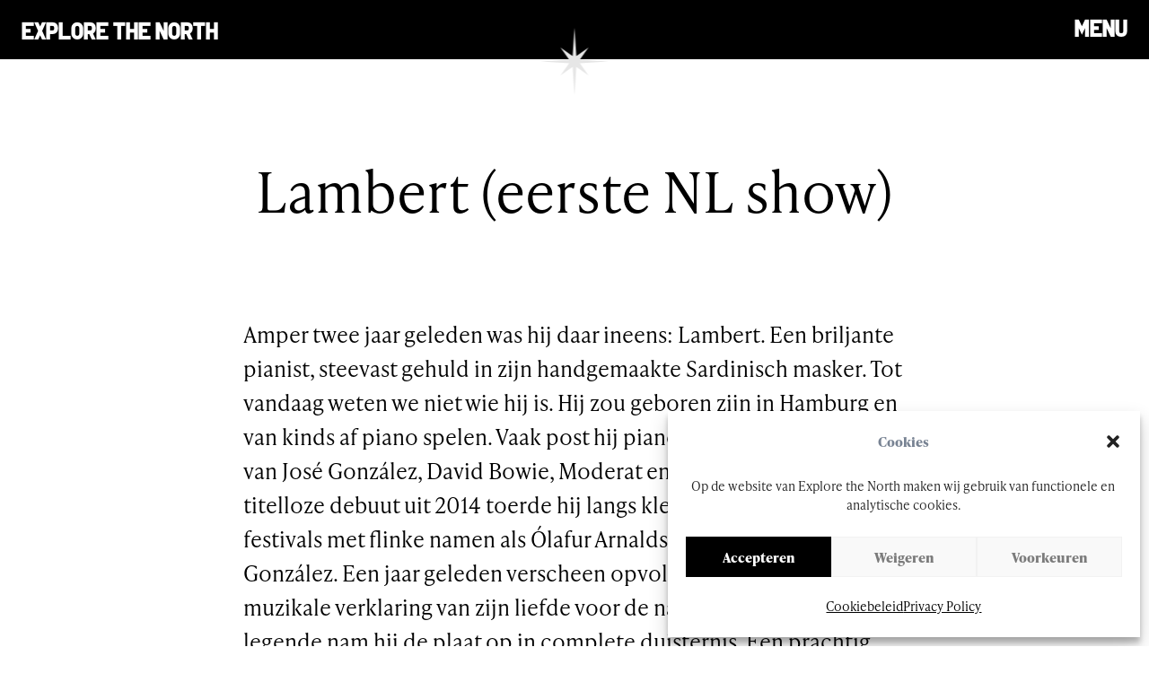

--- FILE ---
content_type: text/html; charset=UTF-8
request_url: https://explorethenorth.nl/act/lambert/
body_size: 9838
content:
<!DOCTYPE html>
<!--[if lt IE 9]>
<html class="ie8"><![endif]-->
<!--[if IE 9]>
<html class="ie"><![endif]-->
<!--[if gt IE 8]><!-->
<html lang="nl-NL"><!--<![endif]-->
  <head>
        <base href="/">

    <!-- Google tag (gtag.js) -->
    <script async src="https://www.googletagmanager.com/gtag/js?id=G-JKBBH35136"></script>
    <script>
      window.dataLayer = window.dataLayer || [];
      function gtag(){dataLayer.push(arguments);}
      gtag('js', new Date());

      gtag('config', 'G-JKBBH35136');
    </script>

    <title>
      Lambert (eerste NL show) - Explore the North    </title>

	  <meta charset="UTF-8" />
    <meta name ="viewport" content="initial-scale=1, user-scalable=no">
	  <meta http-equiv="X-UA-Compatible" content="IE=edge">
    <meta http-equiv="content-type" content="text/html; charset=US-ASCII" />
    <meta http-equiv="content-language" content="nl-NL" />

    <meta name="resource-type" content="document" />
    <meta name="author" content="BW H Ontwerpers" />
    <meta name="contact" content="info@bwhontwerpers.nl" />
    <meta name="copyright" content="Copyright (c)2021 BW H Ontwerpers. All Rights Reserved." />
        <meta name="apple-mobile-web-app-title" content="Ontwerpers">
    <meta name="application-name" content="Ontwerpers">
		<meta name="apple-mobile-web-app-capable" content="yes">
    <meta name="apple-mobile-web-app-status-bar-style" content="black">
    <meta name="format-detection" content="telephone=no">

		<link rel="profile" href="http://gmpg.org/xfn/11" />
    <link rel="pingback" href="https://explorethenorth.nl/xmlrpc.php" />

    <link rel="apple-touch-icon" sizes="180x180" href="https://explorethenorth.nl/wp-content/themes/explorethenorth/assets/images/favicon/apple-touch-icon.png">
    <link rel="mask-icon" href="https://explorethenorth.nl/wp-content/themes/explorethenorth/assets/images/favicon/safari-pinned-tab.svg" color="#000000">

    <link rel="icon" type="image/png" href="https://explorethenorth.nl/wp-content/themes/explorethenorth/assets/images/favicon/favicon-32x32.png" sizes="32x32">
    <link rel="icon" type="image/png" href="https://explorethenorth.nl/wp-content/themes/explorethenorth/assets/images/favicon/favicon-16x16.png" sizes="16x16">
    <link rel="icon" type="image/png" href="https://explorethenorth.nl/wp-content/themes/explorethenorth/assets/images/favicon/android-chrome-192x192.png" sizes="192x192">

    <meta name="msapplication-TileColor" content="#000000">
    <meta name="msapplication-TileImage" content="https://explorethenorth.nl/wp-content/themes/explorethenorth/assets/images/favicon/mstile-150x150.png">
    <meta name="msapplication-config" content="https://explorethenorth.nl/wp-content/themes/explorethenorth/assets/images/favicon/browserconfig.xml">
		<meta name="theme-color" content="#000000">

    <meta name='robots' content='index, follow, max-image-preview:large, max-snippet:-1, max-video-preview:-1' />

	<!-- This site is optimized with the Yoast SEO plugin v26.7 - https://yoast.com/wordpress/plugins/seo/ -->
	<link rel="canonical" href="https://explorethenorth.nl/act/lambert/" />
	<meta property="og:locale" content="nl_NL" />
	<meta property="og:type" content="article" />
	<meta property="og:title" content="Lambert (eerste NL show) - Explore the North" />
	<meta property="og:description" content="Amper twee jaar geleden was hij daar ineens: Lambert. Een briljante pianist, steevast gehuld in zijn handgemaakte Sardinisch masker. Tot vandaag..." />
	<meta property="og:url" content="https://explorethenorth.nl/act/lambert/" />
	<meta property="og:site_name" content="Explore the North" />
	<meta property="og:image" content="https://explorethenorth.nl/wp-content/uploads/2024/06/explore_the-north.jpg" />
	<meta property="og:image:width" content="1200" />
	<meta property="og:image:height" content="675" />
	<meta property="og:image:type" content="image/jpeg" />
	<meta name="twitter:card" content="summary_large_image" />
	<meta name="twitter:label1" content="Geschatte leestijd" />
	<meta name="twitter:data1" content="1 minuut" />
	<script type="application/ld+json" class="yoast-schema-graph">{"@context":"https://schema.org","@graph":[{"@type":"WebPage","@id":"https://explorethenorth.nl/act/lambert/","url":"https://explorethenorth.nl/act/lambert/","name":"Lambert (eerste NL show) - Explore the North","isPartOf":{"@id":"https://explorethenorth.nl/#website"},"datePublished":"2024-06-18T10:27:43+00:00","breadcrumb":{"@id":"https://explorethenorth.nl/act/lambert/#breadcrumb"},"inLanguage":"nl-NL","potentialAction":[{"@type":"ReadAction","target":["https://explorethenorth.nl/act/lambert/"]}]},{"@type":"BreadcrumbList","@id":"https://explorethenorth.nl/act/lambert/#breadcrumb","itemListElement":[{"@type":"ListItem","position":1,"name":"Home","item":"https://explorethenorth.nl/"},{"@type":"ListItem","position":2,"name":"Lambert (eerste NL show)"}]},{"@type":"WebSite","@id":"https://explorethenorth.nl/#website","url":"https://explorethenorth.nl/","name":"Explore the North","description":"","publisher":{"@id":"https://explorethenorth.nl/#organization"},"potentialAction":[{"@type":"SearchAction","target":{"@type":"EntryPoint","urlTemplate":"https://explorethenorth.nl/?s={search_term_string}"},"query-input":{"@type":"PropertyValueSpecification","valueRequired":true,"valueName":"search_term_string"}}],"inLanguage":"nl-NL"},{"@type":"Organization","@id":"https://explorethenorth.nl/#organization","name":"Explore the North","url":"https://explorethenorth.nl/","logo":{"@type":"ImageObject","inLanguage":"nl-NL","@id":"https://explorethenorth.nl/#/schema/logo/image/","url":"https://explorethenorth.nl/wp-content/uploads/2024/06/explore_the-north.jpg","contentUrl":"https://explorethenorth.nl/wp-content/uploads/2024/06/explore_the-north.jpg","width":1200,"height":675,"caption":"Explore the North"},"image":{"@id":"https://explorethenorth.nl/#/schema/logo/image/"}}]}</script>
	<!-- / Yoast SEO plugin. -->


<link rel='dns-prefetch' href='//cdnjs.cloudflare.com' />
<link rel="alternate" title="oEmbed (JSON)" type="application/json+oembed" href="https://explorethenorth.nl/wp-json/oembed/1.0/embed?url=https%3A%2F%2Fexplorethenorth.nl%2Fact%2Flambert%2F" />
<link rel="alternate" title="oEmbed (XML)" type="text/xml+oembed" href="https://explorethenorth.nl/wp-json/oembed/1.0/embed?url=https%3A%2F%2Fexplorethenorth.nl%2Fact%2Flambert%2F&#038;format=xml" />
<style id='wp-img-auto-sizes-contain-inline-css' type='text/css'>
img:is([sizes=auto i],[sizes^="auto," i]){contain-intrinsic-size:3000px 1500px}
/*# sourceURL=wp-img-auto-sizes-contain-inline-css */
</style>
<link rel='stylesheet' id='wp-block-library-css' href='https://explorethenorth.nl/wp-includes/css/dist/block-library/style.min.css?ver=6.9' type='text/css' media='all' />
<style id='global-styles-inline-css' type='text/css'>
:root{--wp--preset--aspect-ratio--square: 1;--wp--preset--aspect-ratio--4-3: 4/3;--wp--preset--aspect-ratio--3-4: 3/4;--wp--preset--aspect-ratio--3-2: 3/2;--wp--preset--aspect-ratio--2-3: 2/3;--wp--preset--aspect-ratio--16-9: 16/9;--wp--preset--aspect-ratio--9-16: 9/16;--wp--preset--color--black: #000000;--wp--preset--color--cyan-bluish-gray: #abb8c3;--wp--preset--color--white: #ffffff;--wp--preset--color--pale-pink: #f78da7;--wp--preset--color--vivid-red: #cf2e2e;--wp--preset--color--luminous-vivid-orange: #ff6900;--wp--preset--color--luminous-vivid-amber: #fcb900;--wp--preset--color--light-green-cyan: #7bdcb5;--wp--preset--color--vivid-green-cyan: #00d084;--wp--preset--color--pale-cyan-blue: #8ed1fc;--wp--preset--color--vivid-cyan-blue: #0693e3;--wp--preset--color--vivid-purple: #9b51e0;--wp--preset--gradient--vivid-cyan-blue-to-vivid-purple: linear-gradient(135deg,rgb(6,147,227) 0%,rgb(155,81,224) 100%);--wp--preset--gradient--light-green-cyan-to-vivid-green-cyan: linear-gradient(135deg,rgb(122,220,180) 0%,rgb(0,208,130) 100%);--wp--preset--gradient--luminous-vivid-amber-to-luminous-vivid-orange: linear-gradient(135deg,rgb(252,185,0) 0%,rgb(255,105,0) 100%);--wp--preset--gradient--luminous-vivid-orange-to-vivid-red: linear-gradient(135deg,rgb(255,105,0) 0%,rgb(207,46,46) 100%);--wp--preset--gradient--very-light-gray-to-cyan-bluish-gray: linear-gradient(135deg,rgb(238,238,238) 0%,rgb(169,184,195) 100%);--wp--preset--gradient--cool-to-warm-spectrum: linear-gradient(135deg,rgb(74,234,220) 0%,rgb(151,120,209) 20%,rgb(207,42,186) 40%,rgb(238,44,130) 60%,rgb(251,105,98) 80%,rgb(254,248,76) 100%);--wp--preset--gradient--blush-light-purple: linear-gradient(135deg,rgb(255,206,236) 0%,rgb(152,150,240) 100%);--wp--preset--gradient--blush-bordeaux: linear-gradient(135deg,rgb(254,205,165) 0%,rgb(254,45,45) 50%,rgb(107,0,62) 100%);--wp--preset--gradient--luminous-dusk: linear-gradient(135deg,rgb(255,203,112) 0%,rgb(199,81,192) 50%,rgb(65,88,208) 100%);--wp--preset--gradient--pale-ocean: linear-gradient(135deg,rgb(255,245,203) 0%,rgb(182,227,212) 50%,rgb(51,167,181) 100%);--wp--preset--gradient--electric-grass: linear-gradient(135deg,rgb(202,248,128) 0%,rgb(113,206,126) 100%);--wp--preset--gradient--midnight: linear-gradient(135deg,rgb(2,3,129) 0%,rgb(40,116,252) 100%);--wp--preset--font-size--small: 13px;--wp--preset--font-size--medium: 20px;--wp--preset--font-size--large: 36px;--wp--preset--font-size--x-large: 42px;--wp--preset--spacing--20: 0.44rem;--wp--preset--spacing--30: 0.67rem;--wp--preset--spacing--40: 1rem;--wp--preset--spacing--50: 1.5rem;--wp--preset--spacing--60: 2.25rem;--wp--preset--spacing--70: 3.38rem;--wp--preset--spacing--80: 5.06rem;--wp--preset--shadow--natural: 6px 6px 9px rgba(0, 0, 0, 0.2);--wp--preset--shadow--deep: 12px 12px 50px rgba(0, 0, 0, 0.4);--wp--preset--shadow--sharp: 6px 6px 0px rgba(0, 0, 0, 0.2);--wp--preset--shadow--outlined: 6px 6px 0px -3px rgb(255, 255, 255), 6px 6px rgb(0, 0, 0);--wp--preset--shadow--crisp: 6px 6px 0px rgb(0, 0, 0);}:where(.is-layout-flex){gap: 0.5em;}:where(.is-layout-grid){gap: 0.5em;}body .is-layout-flex{display: flex;}.is-layout-flex{flex-wrap: wrap;align-items: center;}.is-layout-flex > :is(*, div){margin: 0;}body .is-layout-grid{display: grid;}.is-layout-grid > :is(*, div){margin: 0;}:where(.wp-block-columns.is-layout-flex){gap: 2em;}:where(.wp-block-columns.is-layout-grid){gap: 2em;}:where(.wp-block-post-template.is-layout-flex){gap: 1.25em;}:where(.wp-block-post-template.is-layout-grid){gap: 1.25em;}.has-black-color{color: var(--wp--preset--color--black) !important;}.has-cyan-bluish-gray-color{color: var(--wp--preset--color--cyan-bluish-gray) !important;}.has-white-color{color: var(--wp--preset--color--white) !important;}.has-pale-pink-color{color: var(--wp--preset--color--pale-pink) !important;}.has-vivid-red-color{color: var(--wp--preset--color--vivid-red) !important;}.has-luminous-vivid-orange-color{color: var(--wp--preset--color--luminous-vivid-orange) !important;}.has-luminous-vivid-amber-color{color: var(--wp--preset--color--luminous-vivid-amber) !important;}.has-light-green-cyan-color{color: var(--wp--preset--color--light-green-cyan) !important;}.has-vivid-green-cyan-color{color: var(--wp--preset--color--vivid-green-cyan) !important;}.has-pale-cyan-blue-color{color: var(--wp--preset--color--pale-cyan-blue) !important;}.has-vivid-cyan-blue-color{color: var(--wp--preset--color--vivid-cyan-blue) !important;}.has-vivid-purple-color{color: var(--wp--preset--color--vivid-purple) !important;}.has-black-background-color{background-color: var(--wp--preset--color--black) !important;}.has-cyan-bluish-gray-background-color{background-color: var(--wp--preset--color--cyan-bluish-gray) !important;}.has-white-background-color{background-color: var(--wp--preset--color--white) !important;}.has-pale-pink-background-color{background-color: var(--wp--preset--color--pale-pink) !important;}.has-vivid-red-background-color{background-color: var(--wp--preset--color--vivid-red) !important;}.has-luminous-vivid-orange-background-color{background-color: var(--wp--preset--color--luminous-vivid-orange) !important;}.has-luminous-vivid-amber-background-color{background-color: var(--wp--preset--color--luminous-vivid-amber) !important;}.has-light-green-cyan-background-color{background-color: var(--wp--preset--color--light-green-cyan) !important;}.has-vivid-green-cyan-background-color{background-color: var(--wp--preset--color--vivid-green-cyan) !important;}.has-pale-cyan-blue-background-color{background-color: var(--wp--preset--color--pale-cyan-blue) !important;}.has-vivid-cyan-blue-background-color{background-color: var(--wp--preset--color--vivid-cyan-blue) !important;}.has-vivid-purple-background-color{background-color: var(--wp--preset--color--vivid-purple) !important;}.has-black-border-color{border-color: var(--wp--preset--color--black) !important;}.has-cyan-bluish-gray-border-color{border-color: var(--wp--preset--color--cyan-bluish-gray) !important;}.has-white-border-color{border-color: var(--wp--preset--color--white) !important;}.has-pale-pink-border-color{border-color: var(--wp--preset--color--pale-pink) !important;}.has-vivid-red-border-color{border-color: var(--wp--preset--color--vivid-red) !important;}.has-luminous-vivid-orange-border-color{border-color: var(--wp--preset--color--luminous-vivid-orange) !important;}.has-luminous-vivid-amber-border-color{border-color: var(--wp--preset--color--luminous-vivid-amber) !important;}.has-light-green-cyan-border-color{border-color: var(--wp--preset--color--light-green-cyan) !important;}.has-vivid-green-cyan-border-color{border-color: var(--wp--preset--color--vivid-green-cyan) !important;}.has-pale-cyan-blue-border-color{border-color: var(--wp--preset--color--pale-cyan-blue) !important;}.has-vivid-cyan-blue-border-color{border-color: var(--wp--preset--color--vivid-cyan-blue) !important;}.has-vivid-purple-border-color{border-color: var(--wp--preset--color--vivid-purple) !important;}.has-vivid-cyan-blue-to-vivid-purple-gradient-background{background: var(--wp--preset--gradient--vivid-cyan-blue-to-vivid-purple) !important;}.has-light-green-cyan-to-vivid-green-cyan-gradient-background{background: var(--wp--preset--gradient--light-green-cyan-to-vivid-green-cyan) !important;}.has-luminous-vivid-amber-to-luminous-vivid-orange-gradient-background{background: var(--wp--preset--gradient--luminous-vivid-amber-to-luminous-vivid-orange) !important;}.has-luminous-vivid-orange-to-vivid-red-gradient-background{background: var(--wp--preset--gradient--luminous-vivid-orange-to-vivid-red) !important;}.has-very-light-gray-to-cyan-bluish-gray-gradient-background{background: var(--wp--preset--gradient--very-light-gray-to-cyan-bluish-gray) !important;}.has-cool-to-warm-spectrum-gradient-background{background: var(--wp--preset--gradient--cool-to-warm-spectrum) !important;}.has-blush-light-purple-gradient-background{background: var(--wp--preset--gradient--blush-light-purple) !important;}.has-blush-bordeaux-gradient-background{background: var(--wp--preset--gradient--blush-bordeaux) !important;}.has-luminous-dusk-gradient-background{background: var(--wp--preset--gradient--luminous-dusk) !important;}.has-pale-ocean-gradient-background{background: var(--wp--preset--gradient--pale-ocean) !important;}.has-electric-grass-gradient-background{background: var(--wp--preset--gradient--electric-grass) !important;}.has-midnight-gradient-background{background: var(--wp--preset--gradient--midnight) !important;}.has-small-font-size{font-size: var(--wp--preset--font-size--small) !important;}.has-medium-font-size{font-size: var(--wp--preset--font-size--medium) !important;}.has-large-font-size{font-size: var(--wp--preset--font-size--large) !important;}.has-x-large-font-size{font-size: var(--wp--preset--font-size--x-large) !important;}
/*# sourceURL=global-styles-inline-css */
</style>

<style id='classic-theme-styles-inline-css' type='text/css'>
/*! This file is auto-generated */
.wp-block-button__link{color:#fff;background-color:#32373c;border-radius:9999px;box-shadow:none;text-decoration:none;padding:calc(.667em + 2px) calc(1.333em + 2px);font-size:1.125em}.wp-block-file__button{background:#32373c;color:#fff;text-decoration:none}
/*# sourceURL=/wp-includes/css/classic-themes.min.css */
</style>
<link rel='stylesheet' id='wpml-menu-item-0-css' href='https://explorethenorth.nl/wp-content/plugins/sitepress-multilingual-cms/templates/language-switchers/menu-item/style.min.css?ver=1' type='text/css' media='all' />
<link rel='stylesheet' id='cmplz-general-css' href='https://explorethenorth.nl/wp-content/plugins/complianz-gdpr/assets/css/cookieblocker.min.css?ver=1765950450' type='text/css' media='all' />
<link rel='stylesheet' id='swiper-css-css' href='https://explorethenorth.nl/wp-content/themes/explorethenorth/wp/libs/swiperjs/latest/swiper-bundle.css?ver=8.3.2' type='text/css' media='all' />
<link rel='stylesheet' id='theme-css-css' href='https://explorethenorth.nl/wp-content/themes/explorethenorth/dist/styles/theme.min.css?ver=1.0.31' type='text/css' media='all' />
<link rel='stylesheet' id='theme-components-css-css' href='https://explorethenorth.nl/wp-content/themes/explorethenorth/dist/styles/theme.components.min.css?ver=1.0.31' type='text/css' media='all' />
<script type="text/javascript" id="wpml-cookie-js-extra">
/* <![CDATA[ */
var wpml_cookies = {"wp-wpml_current_language":{"value":"nl","expires":1,"path":"/"}};
var wpml_cookies = {"wp-wpml_current_language":{"value":"nl","expires":1,"path":"/"}};
//# sourceURL=wpml-cookie-js-extra
/* ]]> */
</script>
<script type="text/javascript" src="https://explorethenorth.nl/wp-content/plugins/sitepress-multilingual-cms/res/js/cookies/language-cookie.js?ver=486900" id="wpml-cookie-js" defer="defer" data-wp-strategy="defer"></script>
<script type="text/javascript" src="https://explorethenorth.nl/wp-includes/js/jquery/jquery.min.js?ver=3.7.1" id="jquery-core-js"></script>
<script type="text/javascript" src="https://explorethenorth.nl/wp-includes/js/jquery/jquery-migrate.min.js?ver=3.4.1" id="jquery-migrate-js"></script>
<link rel="https://api.w.org/" href="https://explorethenorth.nl/wp-json/" /><link rel="alternate" title="JSON" type="application/json" href="https://explorethenorth.nl/wp-json/wp/v2/act/3134" /><link rel="EditURI" type="application/rsd+xml" title="RSD" href="https://explorethenorth.nl/xmlrpc.php?rsd" />
<meta name="generator" content="WordPress 6.9" />
<link rel='shortlink' href='https://explorethenorth.nl/?p=3134' />
<meta name="generator" content="WPML ver:4.8.6 stt:37,1,66;" />
			<style>.cmplz-hidden {
					display: none !important;
				}</style>    <!--[if lt IE 9]>
      <script src="https://oss.maxcdn.com/html5shiv/3.7.2/html5shiv.min.js"></script>
      <script src="https://oss.maxcdn.com/respond/1.4.2/respond.min.js"></script>
    <![endif]-->
	</head>

	<body class="wp-singular act-template-default single single-act postid-3134 wp-theme-explorethenorth"><div 
  id="HeadRoom" 
  class="headroom-header headroom-header--top">
  
<header class="section-header ">    <a href="https://explorethenorth.nl/" class="section-header__logo">
      Explore the north
    </a>
  <div class="nav-box">
    <div class="menu-toggle">
      <button class="hamburger-button hamburger--squeeze">
        <span class="menu-label">MENU</span>
        <span class="close-label">SlUITEN</span>
      </button>
    </div>
  </div>

  <div class="section-header__nav-panel-background"></div>

  <div class="responsive-navigation-panel">
    <div class="navigation-wrapper">
      <div class="mobile-menu">
  <nav>
    <div class="container-fluid ">
      <div class="row menu-block-wrapper">
        <div class="left-nav offset-md-2 col-md-4">
          <h3>Programma</h3>

          <ul id="menu-programma" class="nav main-menu"><li id="menu-item-10155" class="menu-item menu-item-type-post_type menu-item-object-page menu-item-10155"><a href="https://explorethenorth.nl/agenda/">Agenda<span class="icon--no-background icon--chevron--down"></span></a></li>
<li id="menu-item-10156" class="menu-item menu-item-type-post_type menu-item-object-page menu-item-10156"><a href="https://explorethenorth.nl/podium-explore/">Podium Explore<span class="icon--no-background icon--chevron--down"></span></a></li>
<li id="menu-item-10162" class="festival-menu menu-item menu-item-type-post_type menu-item-object-page menu-item-has-children menu-item-10162"><a href="https://explorethenorth.nl/festivalmaand/">Festivalmaand<span class="icon--no-background icon--chevron--down"></span></a>
<ul class="sub-menu">
	<li id="menu-item-16213" class="menu-item menu-item-type-post_type menu-item-object-page menu-item-16213"><a href="https://explorethenorth.nl/de-broeikas/">De Broeikas<span class="icon--no-background icon--chevron--down"></span></a></li>
	<li id="menu-item-16348" class="menu-item menu-item-type-post_type menu-item-object-page menu-item-16348"><a href="https://explorethenorth.nl/festivalmaand/stadshart/">Stadshart<span class="icon--no-background icon--chevron--down"></span></a></li>
	<li id="menu-item-16113" class="menu-item menu-item-type-post_type menu-item-object-page menu-item-16113"><a href="https://explorethenorth.nl/festivalweekend/">Festivalweekend<span class="icon--no-background icon--chevron--down"></span></a></li>
</ul>
</li>
<li id="menu-item-10436" class="menu-item menu-item-type-post_type menu-item-object-page menu-item-10436"><a href="https://explorethenorth.nl/shift/">SHIFT<span class="icon--no-background icon--chevron--down"></span></a></li>
<li id="menu-item-10171" class="tickets menu-item menu-item-type-post_type menu-item-object-page menu-item-10171"><a href="https://explorethenorth.nl/kaarten/">Kaartjes<span class="icon--no-background icon--chevron--down"></span></a></li>
</ul>        </div>

        <div class="col-md-3">
          <h3>Samenwerken & ontwikkelen</h3>

          <ul id="menu-samenwerken-en-ontwikkelen" class="nav main-menu"><li id="menu-item-5227" class="menu-item menu-item-type-post_type menu-item-object-page menu-item-5227"><a href="https://explorethenorth.nl/producties/">Producties en projecten<span class="icon--no-background icon--chevron--down"></span></a></li>
<li id="menu-item-5224" class="menu-item menu-item-type-post_type menu-item-object-page menu-item-5224"><a href="https://explorethenorth.nl/talentontwikkeling/">Talentontwikkeling<span class="icon--no-background icon--chevron--down"></span></a></li>
<li id="menu-item-1810" class="menu-item menu-item-type-post_type menu-item-object-page menu-item-1810"><a href="https://explorethenorth.nl/makers/">Makers<span class="icon--no-background icon--chevron--down"></span></a></li>
<li id="menu-item-1669" class="menu-item menu-item-type-post_type menu-item-object-page menu-item-1669"><a href="https://explorethenorth.nl/over-etn/partners/">Partners<span class="icon--no-background icon--chevron--down"></span></a></li>
<li id="menu-item-1670" class="menu-item menu-item-type-post_type menu-item-object-page menu-item-1670"><a href="https://explorethenorth.nl/meedoen/vrijwilligers/">Vrijwilliger worden?<span class="icon--no-background icon--chevron--down"></span></a></li>
</ul>        </div>

        <div class="col-md-3">
          <h3>Zoeken</h3>

          <ul id="menu-over" class="nav main-menu"><li id="menu-item-1811" class="menu-item menu-item-type-post_type menu-item-object-page menu-item-1811"><a href="https://explorethenorth.nl/over-etn/nieuws/">Nieuws<span class="icon--no-background icon--chevron--down"></span></a></li>
<li id="menu-item-1671" class="menu-item menu-item-type-post_type menu-item-object-page menu-item-1671"><a href="https://explorethenorth.nl/over-etn/over-ons/">Over ons<span class="icon--no-background icon--chevron--down"></span></a></li>
<li id="menu-item-8798" class="menu-item menu-item-type-post_type menu-item-object-page menu-item-8798"><a href="https://explorethenorth.nl/over-etn/verhuur-podium-explore/">Verhuur Podium Explore<span class="icon--no-background icon--chevron--down"></span></a></li>
<li id="menu-item-1672" class="menu-item menu-item-type-post_type menu-item-object-page menu-item-1672"><a href="https://explorethenorth.nl/over-etn/pers/">Pers<span class="icon--no-background icon--chevron--down"></span></a></li>
<li id="menu-item-4532" class="menu-item menu-item-type-post_type menu-item-object-page menu-item-4532"><a href="https://explorethenorth.nl/over-etn/4525-2/">Nieuwsbrief<span class="icon--no-background icon--chevron--down"></span></a></li>
<li id="menu-item-1812" class="menu-item menu-item-type-post_type menu-item-object-page menu-item-1812"><a href="https://explorethenorth.nl/over-etn/contact/">Contact<span class="icon--no-background icon--chevron--down"></span></a></li>
</ul>        </div>
      </div>

      <div class="row search-block-wrapper">
        <div class="offset-md-6 col-md-5">

          <div class="search-form">

            <form action="/" method="get">
              <input type="search" name="s" id="search" value="" placeholder="Zoek op programma of informatie" />
              <button class="submit button" type="submit">Zoeken</button>
            </form>
          </div>

        </div>
      </div>


    </div>
  </nav>
</div>    </div>
  </div>

</header>


</div>
<button class="edn-star">
  <img src="https://explorethenorth.nl/wp-content/themes/explorethenorth/assets/images/edn-star.svg" alt="Menu van Explore the North openen" />
</button><main class="edn-main edn-act-archive">
  <div class="section-content page-header">
    <div class="container">
      <div class="row">
        <article class="col-12">
          <h1>Lambert (eerste NL show)</h1>
                  </article>
      </div>
    </div>
  </div>  <div class="section-content">
    <div class="container">
      <div class="row">
        <article class="col-12">
          <p>Amper twee jaar geleden was hij daar ineens: Lambert. Een briljante pianist, steevast gehuld in zijn handgemaakte Sardinisch masker. Tot vandaag weten we niet wie hij is. Hij zou geboren zijn in Hamburg en van kinds af piano spelen. Vaak post hij piano-covers van nummers van José González, David Bowie, Moderat en vele anderen. Na zijn titelloze debuut uit 2014 toerde hij langs kleine clubs en grote festivals met flinke namen als Ólafur Arnalds, Nils Frahm en José González. Een jaar geleden verscheen opvolger <em>Stay in the dark</em>, een muzikale verklaring van zijn liefde voor de nacht. Volgens de legende nam hij de plaat op in complete duisternis. Een prachtig album, zwaaiend van klassieke romantiek, naar modern minimalisme en jazzy texturen. </p>
<p>Het optreden van Lambert is de allereerste op Nederlandse bodem! </p>
        </article>
      </div>
    </div>
  </div><article class="archive-notice">
  <div class="buttons-wrapper">
    <p>Dit is een gearchiveerde act.</p>

    <a href="/" class="button">Ga naar de homepagina</a>
  </div>
</article></main><footer class="section-footer">
  <div class="container">
    <div class="row">
      <div class="col-12">
        <h2 class="section-footer__title">
          Thank you &hearts;
        </h2>
      </div>
    </div>
 <div class="row">
  <div class="col-12">
  <div class="section-footer__content">
            <a href="" class="section-footer__partner" title="Ministerie van Onderwijs, Cultuur en Wetenschap" target="_blank" rel="noopener noreferrer">
            <figure>
              <img width="655" height="261" src="https://explorethenorth.nl/wp-content/uploads/2025/03/Logo_ministerie_OCW.png" class="attachment-medium size-medium" alt="" decoding="async" fetchpriority="high" />            </figure>
          </a>          <a href="https://www.fryslan.frl/" class="section-footer__partner" title="Provinsje Fryslân" target="_blank" rel="noopener noreferrer">
            <figure>
              <img width="178" height="42" src="https://explorethenorth.nl/wp-content/uploads/2024/06/logo-fryslan.png" class="attachment-medium size-medium" alt="" decoding="async" />            </figure>
          </a>          <a href="" class="section-footer__partner" title="Gemeente Leeuwarden" target="_blank" rel="noopener noreferrer">
            <figure>
              <img width="136" height="167" src="https://explorethenorth.nl/wp-content/uploads/2024/06/logo-leeuwarden.png" class="attachment-medium size-medium" alt="" decoding="async" />            </figure>
          </a>          <a href="https://arcadia.frl/" class="section-footer__partner" title="Arcadia" target="_blank" rel="noopener noreferrer">
            <figure>
              <img width="1200" height="1200" src="https://explorethenorth.nl/wp-content/uploads/2024/06/logo-arcadia.svg" class="attachment-medium size-medium" alt="" decoding="async" />            </figure>
          </a>          <a href="https://www.fonds21.nl/" class="section-footer__partner" title="Fonds 21" target="_blank" rel="noopener noreferrer">
            <figure>
              <img width="240" height="50" src="https://explorethenorth.nl/wp-content/uploads/2024/06/logo-fonds21.png" class="attachment-medium size-medium" alt="" decoding="async" />            </figure>
          </a>          <a href="https://www.dioraphte.nl/" class="section-footer__partner" title="Dioraphte" target="_blank" rel="noopener noreferrer">
            <figure>
              <img width="195" height="60" src="https://explorethenorth.nl/wp-content/uploads/2024/06/logo-dioraphte.png" class="attachment-medium size-medium" alt="" decoding="async" />            </figure>
          </a>          <a href="https://www.wethenorth.org/" class="section-footer__partner" title="We The North" target="_blank" rel="noopener noreferrer">
            <figure>
              <img width="300" height="122" src="https://explorethenorth.nl/wp-content/uploads/2024/06/logo-wethenorth.png" class="attachment-medium size-medium" alt="" decoding="async" />            </figure>
          </a>          <a href="https://leeuwarderondernemersfonds.nl/" class="section-footer__partner" title="LOF" target="_blank" rel="noopener noreferrer">
            <figure>
              <img width="144" height="43" src="https://explorethenorth.nl/wp-content/uploads/2024/06/logo-lof.png" class="attachment-medium size-medium" alt="" decoding="async" />            </figure>
          </a>          <a href="https://neushoorn.nl/" class="section-footer__partner" title="Neushoorn" target="_blank" rel="noopener noreferrer">
            <figure>
              <img width="1200" height="1200" src="https://explorethenorth.nl/wp-content/uploads/2024/06/logo-neushoorn.svg" class="attachment-medium size-medium" alt="" decoding="async" />            </figure>
          </a>          <a href="https://wintertuin.nl/" class="section-footer__partner" title="Wintertuin" target="_blank" rel="noopener noreferrer">
            <figure>
              <img width="1200" height="1200" src="https://explorethenorth.nl/wp-content/uploads/2024/06/logo-wintertuin.svg" class="attachment-medium size-medium" alt="" decoding="async" />            </figure>
          </a>          <a href="https://kultuerkollektyf.nl/" class="section-footer__partner" title="KultuerKollektyf" target="_blank" rel="noopener noreferrer">
            <figure>
              <img width="1200" height="1200" src="https://explorethenorth.nl/wp-content/uploads/2024/06/logo-kultkol.svg" class="attachment-medium size-medium" alt="" decoding="async" />            </figure>
          </a>          <a href="https://hetnieuwestadsweeshuis.nl/" class="section-footer__partner" title="Het Nieuwe Stads Weeshuis" target="_blank" rel="noopener noreferrer">
            <figure>
              <img width="75" height="80" src="https://explorethenorth.nl/wp-content/uploads/2024/06/logo-nswh.png" class="attachment-medium size-medium" alt="" decoding="async" />            </figure>
          </a>          <a href="https://www.lira.nl/Lira-Fonds" class="section-footer__partner" title="Lira fonds" target="_blank" rel="noopener noreferrer">
            <figure>
              <img width="183" height="47" src="https://explorethenorth.nl/wp-content/uploads/2024/06/logo-lirafonds.png" class="attachment-medium size-medium" alt="" decoding="async" />            </figure>
          </a>          <a href="https://leeuwardencityofliterature.nl/" class="section-footer__partner" title="Leeuwarden City of Literature" target="_blank" rel="noopener noreferrer">
            <figure>
              <img width="150" height="49" src="https://explorethenorth.nl/wp-content/uploads/2024/06/logo_col.png" class="attachment-medium size-medium" alt="" decoding="async" />            </figure>
          </a>          <a href="https://vlam21.nl/over.html" class="section-footer__partner" title="VLAM21" target="_blank" rel="noopener noreferrer">
            <figure>
              <img width="1200" height="1200" src="https://explorethenorth.nl/wp-content/uploads/2024/06/logo-vlam21.svg" class="attachment-medium size-medium" alt="" decoding="async" />            </figure>
          </a>          <a href="https://popfabryk.nl/" class="section-footer__partner" title="Popfabryk" target="_blank" rel="noopener noreferrer">
            <figure>
              <img width="108" height="200" src="https://explorethenorth.nl/wp-content/uploads/2024/06/logo-popfabryk.png" class="attachment-medium size-medium" alt="" decoding="async" />            </figure>
          </a>          <a href="https://www.oerol.nl/" class="section-footer__partner" title="Oerol" target="_blank" rel="noopener noreferrer">
            <figure>
              <img width="100" height="30" src="https://explorethenorth.nl/wp-content/uploads/2024/06/logo-oerol.png" class="attachment-medium size-medium" alt="" decoding="async" />            </figure>
          </a>          <a href="https://harmonie.nl/" class="section-footer__partner" title="De Harmonie" target="_blank" rel="noopener noreferrer">
            <figure>
              <img width="140" height="19" src="https://explorethenorth.nl/wp-content/uploads/2024/06/logo-harmonie.png" class="attachment-medium size-medium" alt="" decoding="async" />            </figure>
          </a>          <a href="https://www.deburen.eu/" class="section-footer__partner" title="deBuren" target="_blank" rel="noopener noreferrer">
            <figure>
              <img width="100" height="85" src="https://explorethenorth.nl/wp-content/uploads/2024/06/logo-deburen.png" class="attachment-medium size-medium" alt="" decoding="async" />            </figure>
          </a>          <a href="https://podiumkunstenfestivals.com/" class="section-footer__partner" title="Verenigde Podiumkunstenfestivals" target="_blank" rel="noopener noreferrer">
            <figure>
              <img width="81" height="68" src="https://explorethenorth.nl/wp-content/uploads/2024/06/logo-vpk.png" class="attachment-medium size-medium" alt="" decoding="async" />            </figure>
          </a>          <a href="http://meeuw-jts.nl/" class="section-footer__partner" title="Meeuw jonge theatermakers" target="_blank" rel="noopener noreferrer">
            <figure>
              <img width="100" height="27" src="https://explorethenorth.nl/wp-content/uploads/2024/06/logo-meeuw.png" class="attachment-medium size-medium" alt="" decoding="async" />            </figure>
          </a>          <a href="https://www.stationnoord.nl/" class="section-footer__partner" title="Station Noord" target="_blank" rel="noopener noreferrer">
            <figure>
              <img width="245" height="81" src="https://explorethenorth.nl/wp-content/uploads/2024/06/logo_stationnoord.png" class="attachment-medium size-medium" alt="" decoding="async" />            </figure>
          </a>          <a href="https://www.cultuurfonds.nl/" class="section-footer__partner" title="Het Cultuurfonds" target="_blank" rel="noopener noreferrer">
            <figure>
              <img width="1200" height="1200" src="https://explorethenorth.nl/wp-content/uploads/2024/06/logo-cultuurfonds.svg" class="attachment-medium size-medium" alt="" decoding="async" />            </figure>
          </a>          <a href="https://www.cultuurfonds.nl/fondsen/fonds-5" class="section-footer__partner" title="Fonds 5" target="_blank" rel="noopener noreferrer">
            <figure>
              <img width="1200" height="798" src="https://explorethenorth.nl/wp-content/uploads/2025/07/Fonds-5-wit-1-1200x798.png" class="attachment-medium size-medium" alt="" decoding="async" srcset="https://explorethenorth.nl/wp-content/uploads/2025/07/Fonds-5-wit-1-1200x798.png 1200w, https://explorethenorth.nl/wp-content/uploads/2025/07/Fonds-5-wit-1-768x511.png 768w, https://explorethenorth.nl/wp-content/uploads/2025/07/Fonds-5-wit-1.png 1401w" sizes="(max-width: 1200px) 100vw, 1200px" />            </figure>
          </a>          <a href="" class="section-footer__partner" title="dbieb" target="_blank" rel="noopener noreferrer">
            <figure>
              <img width="1200" height="420" src="https://explorethenorth.nl/wp-content/uploads/2024/06/logo-dbieb.svg" class="attachment-medium size-medium" alt="" decoding="async" />            </figure>
          </a>          <a href="https://bwhontwerpers.nl/" class="section-footer__partner" title="BW H Ontwerpers" target="_blank" rel="noopener noreferrer">
            <figure>
              <img width="1000" height="562" src="https://explorethenorth.nl/wp-content/uploads/2024/06/BWH-logo-wit.png" class="attachment-medium size-medium" alt="" decoding="async" srcset="https://explorethenorth.nl/wp-content/uploads/2024/06/BWH-logo-wit.png 1000w, https://explorethenorth.nl/wp-content/uploads/2024/06/BWH-logo-wit-768x432.png 768w" sizes="(max-width: 1000px) 100vw, 1000px" />            </figure>
          </a>          <a href="https://arcadia.frl/projecten/pafff/" class="section-footer__partner" title="PAFFF" target="_blank" rel="noopener noreferrer">
            <figure>
              <img width="1200" height="649" src="https://explorethenorth.nl/wp-content/uploads/2024/06/HEADER-1200x800_Tekengebied-1-kopie-8-1-1200x649.png" class="attachment-medium size-medium" alt="" decoding="async" srcset="https://explorethenorth.nl/wp-content/uploads/2024/06/HEADER-1200x800_Tekengebied-1-kopie-8-1-1200x649.png 1200w, https://explorethenorth.nl/wp-content/uploads/2024/06/HEADER-1200x800_Tekengebied-1-kopie-8-1-768x416.png 768w, https://explorethenorth.nl/wp-content/uploads/2024/06/HEADER-1200x800_Tekengebied-1-kopie-8-1.png 1412w" sizes="(max-width: 1200px) 100vw, 1200px" />            </figure>
          </a>          <a href="https://www.peroni.nl/" class="section-footer__partner" title="Peroni" target="_blank" rel="noopener noreferrer">
            <figure>
              <img width="1200" height="404" src="https://explorethenorth.nl/wp-content/uploads/2024/06/peroni-1-1200x404.png" class="attachment-medium size-medium" alt="" decoding="async" srcset="https://explorethenorth.nl/wp-content/uploads/2024/06/peroni-1-1200x404.png 1200w, https://explorethenorth.nl/wp-content/uploads/2024/06/peroni-1-768x259.png 768w, https://explorethenorth.nl/wp-content/uploads/2024/06/peroni-1.png 1500w" sizes="(max-width: 1200px) 100vw, 1200px" />            </figure>
          </a>          <a href="https://oproer.theater/coming-soon" class="section-footer__partner" title="OPROER" target="_blank" rel="noopener noreferrer">
            <figure>
              <img width="234" height="238" src="https://explorethenorth.nl/wp-content/uploads/2025/06/wit-zwart.png" class="attachment-medium size-medium" alt="" decoding="async" style="object-position:null% null%" />            </figure>
          </a>          <a href="https://foox.nl/" class="section-footer__partner" title="FOOX Groothandel" target="_blank" rel="noopener noreferrer">
            <figure>
              <img width="250" height="75" src="https://explorethenorth.nl/wp-content/uploads/2024/06/logo-foox.png" class="attachment-medium size-medium" alt="" decoding="async" />            </figure>
          </a>  </div>
  </div>
 </div>
  </div>
</footer>    <script type="speculationrules">
{"prefetch":[{"source":"document","where":{"and":[{"href_matches":"/*"},{"not":{"href_matches":["/wp-*.php","/wp-admin/*","/wp-content/uploads/*","/wp-content/*","/wp-content/plugins/*","/wp-content/themes/explorethenorth/*","/*\\?(.+)"]}},{"not":{"selector_matches":"a[rel~=\"nofollow\"]"}},{"not":{"selector_matches":".no-prefetch, .no-prefetch a"}}]},"eagerness":"conservative"}]}
</script>

<!-- Consent Management powered by Complianz | GDPR/CCPA Cookie Consent https://wordpress.org/plugins/complianz-gdpr -->
<div id="cmplz-cookiebanner-container"><div class="cmplz-cookiebanner cmplz-hidden banner-1 banner-a optin cmplz-bottom-right cmplz-categories-type-view-preferences" aria-modal="true" data-nosnippet="true" role="dialog" aria-live="polite" aria-labelledby="cmplz-header-1-optin" aria-describedby="cmplz-message-1-optin">
	<div class="cmplz-header">
		<div class="cmplz-logo"></div>
		<div class="cmplz-title" id="cmplz-header-1-optin">Cookies</div>
		<div class="cmplz-close" tabindex="0" role="button" aria-label="Dialoogvenster sluiten">
			<svg aria-hidden="true" focusable="false" data-prefix="fas" data-icon="times" class="svg-inline--fa fa-times fa-w-11" role="img" xmlns="http://www.w3.org/2000/svg" viewBox="0 0 352 512"><path fill="currentColor" d="M242.72 256l100.07-100.07c12.28-12.28 12.28-32.19 0-44.48l-22.24-22.24c-12.28-12.28-32.19-12.28-44.48 0L176 189.28 75.93 89.21c-12.28-12.28-32.19-12.28-44.48 0L9.21 111.45c-12.28 12.28-12.28 32.19 0 44.48L109.28 256 9.21 356.07c-12.28 12.28-12.28 32.19 0 44.48l22.24 22.24c12.28 12.28 32.2 12.28 44.48 0L176 322.72l100.07 100.07c12.28 12.28 32.2 12.28 44.48 0l22.24-22.24c12.28-12.28 12.28-32.19 0-44.48L242.72 256z"></path></svg>
		</div>
	</div>

	<div class="cmplz-divider cmplz-divider-header"></div>
	<div class="cmplz-body">
		<div class="cmplz-message" id="cmplz-message-1-optin"><p>Op de website van Explore the North maken wij gebruik van functionele en analytische cookies.</p></div>
		<!-- categories start -->
		<div class="cmplz-categories">
			<details class="cmplz-category cmplz-functional" >
				<summary>
						<span class="cmplz-category-header">
							<span class="cmplz-category-title">Functioneel</span>
							<span class='cmplz-always-active'>
								<span class="cmplz-banner-checkbox">
									<input type="checkbox"
										   id="cmplz-functional-optin"
										   data-category="cmplz_functional"
										   class="cmplz-consent-checkbox cmplz-functional"
										   size="40"
										   value="1"/>
									<label class="cmplz-label" for="cmplz-functional-optin"><span class="screen-reader-text">Functioneel</span></label>
								</span>
								Altijd actief							</span>
							<span class="cmplz-icon cmplz-open">
								<svg xmlns="http://www.w3.org/2000/svg" viewBox="0 0 448 512"  height="18" ><path d="M224 416c-8.188 0-16.38-3.125-22.62-9.375l-192-192c-12.5-12.5-12.5-32.75 0-45.25s32.75-12.5 45.25 0L224 338.8l169.4-169.4c12.5-12.5 32.75-12.5 45.25 0s12.5 32.75 0 45.25l-192 192C240.4 412.9 232.2 416 224 416z"/></svg>
							</span>
						</span>
				</summary>
				<div class="cmplz-description">
					<span class="cmplz-description-functional">De technische opslag of toegang is strikt noodzakelijk voor het legitieme doel het gebruik mogelijk te maken van een specifieke dienst waarom de abonnee of gebruiker uitdrukkelijk heeft gevraagd, of met als enig doel de uitvoering van de transmissie van een communicatie over een elektronisch communicatienetwerk.</span>
				</div>
			</details>

			<details class="cmplz-category cmplz-preferences" >
				<summary>
						<span class="cmplz-category-header">
							<span class="cmplz-category-title">Voorkeuren</span>
							<span class="cmplz-banner-checkbox">
								<input type="checkbox"
									   id="cmplz-preferences-optin"
									   data-category="cmplz_preferences"
									   class="cmplz-consent-checkbox cmplz-preferences"
									   size="40"
									   value="1"/>
								<label class="cmplz-label" for="cmplz-preferences-optin"><span class="screen-reader-text">Voorkeuren</span></label>
							</span>
							<span class="cmplz-icon cmplz-open">
								<svg xmlns="http://www.w3.org/2000/svg" viewBox="0 0 448 512"  height="18" ><path d="M224 416c-8.188 0-16.38-3.125-22.62-9.375l-192-192c-12.5-12.5-12.5-32.75 0-45.25s32.75-12.5 45.25 0L224 338.8l169.4-169.4c12.5-12.5 32.75-12.5 45.25 0s12.5 32.75 0 45.25l-192 192C240.4 412.9 232.2 416 224 416z"/></svg>
							</span>
						</span>
				</summary>
				<div class="cmplz-description">
					<span class="cmplz-description-preferences">De technische opslag of toegang is noodzakelijk voor het legitieme doel voorkeuren op te slaan die niet door de abonnee of gebruiker zijn aangevraagd.</span>
				</div>
			</details>

			<details class="cmplz-category cmplz-statistics" >
				<summary>
						<span class="cmplz-category-header">
							<span class="cmplz-category-title">Statistieken</span>
							<span class="cmplz-banner-checkbox">
								<input type="checkbox"
									   id="cmplz-statistics-optin"
									   data-category="cmplz_statistics"
									   class="cmplz-consent-checkbox cmplz-statistics"
									   size="40"
									   value="1"/>
								<label class="cmplz-label" for="cmplz-statistics-optin"><span class="screen-reader-text">Statistieken</span></label>
							</span>
							<span class="cmplz-icon cmplz-open">
								<svg xmlns="http://www.w3.org/2000/svg" viewBox="0 0 448 512"  height="18" ><path d="M224 416c-8.188 0-16.38-3.125-22.62-9.375l-192-192c-12.5-12.5-12.5-32.75 0-45.25s32.75-12.5 45.25 0L224 338.8l169.4-169.4c12.5-12.5 32.75-12.5 45.25 0s12.5 32.75 0 45.25l-192 192C240.4 412.9 232.2 416 224 416z"/></svg>
							</span>
						</span>
				</summary>
				<div class="cmplz-description">
					<span class="cmplz-description-statistics">De technische opslag of toegang die uitsluitend voor statistische doeleinden wordt gebruikt.</span>
					<span class="cmplz-description-statistics-anonymous">De technische opslag of toegang die uitsluitend wordt gebruikt voor anonieme statistische doeleinden. Zonder dagvaarding, vrijwillige naleving door je Internet Service Provider, of aanvullende gegevens van een derde partij, kan informatie die alleen voor dit doel wordt opgeslagen of opgehaald gewoonlijk niet worden gebruikt om je te identificeren.</span>
				</div>
			</details>
			<details class="cmplz-category cmplz-marketing" >
				<summary>
						<span class="cmplz-category-header">
							<span class="cmplz-category-title">Marketing</span>
							<span class="cmplz-banner-checkbox">
								<input type="checkbox"
									   id="cmplz-marketing-optin"
									   data-category="cmplz_marketing"
									   class="cmplz-consent-checkbox cmplz-marketing"
									   size="40"
									   value="1"/>
								<label class="cmplz-label" for="cmplz-marketing-optin"><span class="screen-reader-text">Marketing</span></label>
							</span>
							<span class="cmplz-icon cmplz-open">
								<svg xmlns="http://www.w3.org/2000/svg" viewBox="0 0 448 512"  height="18" ><path d="M224 416c-8.188 0-16.38-3.125-22.62-9.375l-192-192c-12.5-12.5-12.5-32.75 0-45.25s32.75-12.5 45.25 0L224 338.8l169.4-169.4c12.5-12.5 32.75-12.5 45.25 0s12.5 32.75 0 45.25l-192 192C240.4 412.9 232.2 416 224 416z"/></svg>
							</span>
						</span>
				</summary>
				<div class="cmplz-description">
					<span class="cmplz-description-marketing">De technische opslag of toegang is nodig om gebruikersprofielen op te stellen voor het verzenden van reclame, of om de gebruiker op een site of over verschillende sites te volgen voor soortgelijke marketingdoeleinden.</span>
				</div>
			</details>
		</div><!-- categories end -->
			</div>

	<div class="cmplz-links cmplz-information">
		<ul>
			<li><a class="cmplz-link cmplz-manage-options cookie-statement" href="#" data-relative_url="#cmplz-manage-consent-container">Beheer opties</a></li>
			<li><a class="cmplz-link cmplz-manage-third-parties cookie-statement" href="#" data-relative_url="#cmplz-cookies-overview">Beheer diensten</a></li>
			<li><a class="cmplz-link cmplz-manage-vendors tcf cookie-statement" href="#" data-relative_url="#cmplz-tcf-wrapper">Beheer {vendor_count} leveranciers</a></li>
			<li><a class="cmplz-link cmplz-external cmplz-read-more-purposes tcf" target="_blank" rel="noopener noreferrer nofollow" href="https://cookiedatabase.org/tcf/purposes/" aria-label="Lees meer over TCF-doelen op Cookie Database">Lees meer over deze doeleinden</a></li>
		</ul>
			</div>

	<div class="cmplz-divider cmplz-footer"></div>

	<div class="cmplz-buttons">
		<button class="cmplz-btn cmplz-accept">Accepteren</button>
		<button class="cmplz-btn cmplz-deny">Weigeren</button>
		<button class="cmplz-btn cmplz-view-preferences">Voorkeuren</button>
		<button class="cmplz-btn cmplz-save-preferences">Voorkeuren opslaan</button>
		<a class="cmplz-btn cmplz-manage-options tcf cookie-statement" href="#" data-relative_url="#cmplz-manage-consent-container">Voorkeuren</a>
			</div>

	
	<div class="cmplz-documents cmplz-links">
		<ul>
			<li><a class="cmplz-link cookie-statement" href="#" data-relative_url="">{title}</a></li>
			<li><a class="cmplz-link privacy-statement" href="#" data-relative_url="">{title}</a></li>
			<li><a class="cmplz-link impressum" href="#" data-relative_url="">{title}</a></li>
		</ul>
			</div>
</div>
</div>
					<div id="cmplz-manage-consent" data-nosnippet="true"><button class="cmplz-btn cmplz-hidden cmplz-manage-consent manage-consent-1">Cookies</button>

</div><script type="text/javascript" src="https://explorethenorth.nl/wp-content/themes/explorethenorth/wp/libs/swiperjs/latest/swiper-bundle.min.js?ver=8.3.2" id="swiper-js-js"></script>
<script type="text/javascript" src="https://cdnjs.cloudflare.com/ajax/libs/gsap/3.11.3/gsap.min.js?ver=6.9" id="gsap-js-core-js"></script>
<script type="text/javascript" src="https://cdnjs.cloudflare.com/ajax/libs/gsap/3.11.3/ScrollTrigger.min.js?ver=6.9" id="gsap-js-scrolltrigger-js"></script>
<script type="text/javascript" src="https://cdnjs.cloudflare.com/ajax/libs/gsap/3.11.3/EasePack.min.js?ver=6.9" id="gsap-js-easepack-js"></script>
<script type="text/javascript" src="https://explorethenorth.nl/wp-content/themes/explorethenorth/wp/libs/gsap/3-11-3/minified/ScrollToPlugin.min.js?ver=6.9" id="gsap-js-scrolltoplugin-js"></script>
<script type="text/javascript" src="https://explorethenorth.nl/wp-content/themes/explorethenorth/dist/scripts/core.min.js?ver=1.0.31" id="core-js-js"></script>
<script type="text/javascript" src="https://explorethenorth.nl/wp-content/themes/explorethenorth/dist/scripts/theme.min.js?ver=1.0.31" id="theme-js-js"></script>
<script type="text/javascript" id="cmplz-cookiebanner-js-extra">
/* <![CDATA[ */
var complianz = {"prefix":"cmplz_","user_banner_id":"1","set_cookies":[],"block_ajax_content":"","banner_version":"15","version":"7.4.4.2","store_consent":"","do_not_track_enabled":"","consenttype":"optin","region":"eu","geoip":"","dismiss_timeout":"","disable_cookiebanner":"","soft_cookiewall":"","dismiss_on_scroll":"","cookie_expiry":"365","url":"https://explorethenorth.nl/wp-json/complianz/v1/","locale":"lang=nl&locale=nl_NL","set_cookies_on_root":"","cookie_domain":"","current_policy_id":"34","cookie_path":"/","categories":{"statistics":"statistieken","marketing":"marketing"},"tcf_active":"","placeholdertext":"Klik om {category} cookies te accepteren en deze inhoud in te schakelen","css_file":"https://explorethenorth.nl/wp-content/uploads/complianz/css/banner-{banner_id}-{type}.css?v=15","page_links":{"eu":{"cookie-statement":{"title":"Cookiebeleid","url":"https://explorethenorth.nl/cookiebeleid/"},"privacy-statement":{"title":"Privacy Policy","url":"https://explorethenorth.nl/privacy-policy/"}}},"tm_categories":"","forceEnableStats":"1","preview":"","clean_cookies":"","aria_label":"Klik om {category} cookies te accepteren en deze inhoud in te schakelen"};
//# sourceURL=cmplz-cookiebanner-js-extra
/* ]]> */
</script>
<script defer type="text/javascript" src="https://explorethenorth.nl/wp-content/plugins/complianz-gdpr/cookiebanner/js/complianz.min.js?ver=1765950450" id="cmplz-cookiebanner-js"></script>
  </body>
</html>

--- FILE ---
content_type: text/css
request_url: https://explorethenorth.nl/wp-content/themes/explorethenorth/dist/styles/theme.min.css?ver=1.0.31
body_size: 21046
content:
@import url("https://use.typekit.net/evw6jno.css");a,abbr,acronym,address,applet,article,aside,audio,b,big,blockquote,body,canvas,caption,center,cite,code,dd,del,details,dfn,div,dl,dt,em,embed,fieldset,figcaption,figure,footer,form,h1,h2,h3,h4,h5,h6,header,hgroup,html,i,iframe,img,ins,kbd,label,legend,li,mark,menu,nav,object,ol,output,p,pre,q,ruby,s,samp,section,small,span,strike,strong,sub,summary,sup,table,tbody,td,tfoot,th,thead,time,tr,tt,u,ul,var,video{border:0;box-sizing:border-box;font-size:100%;font:inherit;margin:0;padding:0;vertical-align:baseline}body *{box-sizing:border-box}article,aside,details,figcaption,figure,footer,header,hgroup,menu,nav,section{display:block}body{line-height:1}ol,ul{list-style:none}blockquote,q{quotes:none}blockquote:after,blockquote:before,q:after,q:before{content:"";content:none}table{border-collapse:collapse;border-spacing:0}a img{border:0}:focus{outline:0}button,input,optgroup,select,textarea{color:inherit;font:inherit;margin:0}button{overflow:visible}html{-moz-osx-font-smoothing:grayscale;-webkit-font-smoothing:antialiased;font-smoothing:antialiased;font-weight:400}@-moz-document url-prefix(){body{font-weight:lighter!important}}

/*!
 * Bootstrap Grid v4.3.1 (https://getbootstrap.com/)
 * Copyright 2011-2019 The Bootstrap Authors
 * Copyright 2011-2019 Twitter, Inc.
 * Licensed under MIT (https://github.com/twbs/bootstrap/blob/master/LICENSE)
 */html{-ms-overflow-style:scrollbar;box-sizing:border-box}*,:after,:before{box-sizing:inherit}.container,.container-fluid,.container-lg,.container-md,.container-sm,.container-xl,.container-xxl,.container-xxxl,.container-xxxxl,article .block-bgcolor-fullwidth__content{margin-left:auto;margin-right:auto;padding-left:8px;padding-right:8px;width:100%}@media (min-width:576px){.container,.container-sm,article .block-bgcolor-fullwidth__content{max-width:540px}}@media (min-width:768px){.container,.container-md,.container-sm,article .block-bgcolor-fullwidth__content{max-width:720px}}@media (min-width:992px){.container,.container-lg,.container-md,.container-sm,article .block-bgcolor-fullwidth__content{max-width:960px}}@media (min-width:1200px){.container,.container-lg,.container-md,.container-sm,.container-xl,article .block-bgcolor-fullwidth__content{max-width:1140px}}@media (min-width:1400px){.container,.container-lg,.container-md,.container-sm,.container-xl,.container-xxl,article .block-bgcolor-fullwidth__content{max-width:1350px}}@media (min-width:1700px){.container,.container-lg,.container-md,.container-sm,.container-xl,.container-xxl,.container-xxxl,article .block-bgcolor-fullwidth__content{max-width:1640px}}@media (min-width:1900px){.container,.container-lg,.container-md,.container-sm,.container-xl,.container-xxl,.container-xxxl,.container-xxxxl,article .block-bgcolor-fullwidth__content{max-width:1880px}}.row{display:flex;flex-wrap:wrap;margin-left:-8px;margin-right:-8px}.no-gutters{margin-left:0;margin-right:0}.no-gutters>.col,.no-gutters>[class*=col-]{padding-left:0;padding-right:0}.col,.col-1,.col-10,.col-11,.col-12,.col-2,.col-3,.col-4,.col-5,.col-6,.col-7,.col-8,.col-9,.col-auto,.col-lg,.col-lg-1,.col-lg-10,.col-lg-11,.col-lg-12,.col-lg-2,.col-lg-3,.col-lg-4,.col-lg-5,.col-lg-6,.col-lg-7,.col-lg-8,.col-lg-9,.col-lg-auto,.col-md,.col-md-1,.col-md-10,.col-md-11,.col-md-12,.col-md-2,.col-md-3,.col-md-4,.col-md-5,.col-md-6,.col-md-7,.col-md-8,.col-md-9,.col-md-auto,.col-sm,.col-sm-1,.col-sm-10,.col-sm-11,.col-sm-12,.col-sm-2,.col-sm-3,.col-sm-4,.col-sm-5,.col-sm-6,.col-sm-7,.col-sm-8,.col-sm-9,.col-sm-auto,.col-xl,.col-xl-1,.col-xl-10,.col-xl-11,.col-xl-12,.col-xl-2,.col-xl-3,.col-xl-4,.col-xl-5,.col-xl-6,.col-xl-7,.col-xl-8,.col-xl-9,.col-xl-auto,.col-xxl,.col-xxl-1,.col-xxl-10,.col-xxl-11,.col-xxl-12,.col-xxl-2,.col-xxl-3,.col-xxl-4,.col-xxl-5,.col-xxl-6,.col-xxl-7,.col-xxl-8,.col-xxl-9,.col-xxl-auto,.col-xxxl,.col-xxxl-1,.col-xxxl-10,.col-xxxl-11,.col-xxxl-12,.col-xxxl-2,.col-xxxl-3,.col-xxxl-4,.col-xxxl-5,.col-xxxl-6,.col-xxxl-7,.col-xxxl-8,.col-xxxl-9,.col-xxxl-auto,.col-xxxxl,.col-xxxxl-1,.col-xxxxl-10,.col-xxxxl-11,.col-xxxxl-12,.col-xxxxl-2,.col-xxxxl-3,.col-xxxxl-4,.col-xxxxl-5,.col-xxxxl-6,.col-xxxxl-7,.col-xxxxl-8,.col-xxxxl-9,.col-xxxxl-auto{padding-left:8px;padding-right:8px;position:relative;width:100%}.col{flex-basis:0;flex-grow:1;max-width:100%}.row-cols-1>*{flex:0 0 100%;max-width:100%}.row-cols-2>*{flex:0 0 50%;max-width:50%}.row-cols-3>*{flex:0 0 33.33333%;max-width:33.33333%}.row-cols-4>*{flex:0 0 25%;max-width:25%}.row-cols-5>*{flex:0 0 20%;max-width:20%}.row-cols-6>*{flex:0 0 16.66667%;max-width:16.66667%}.col-auto{flex:0 0 auto;max-width:100%;width:auto}.col-1{flex:0 0 8.33333%;max-width:8.33333%}.col-2{flex:0 0 16.66667%;max-width:16.66667%}.col-3{flex:0 0 25%;max-width:25%}.col-4{flex:0 0 33.33333%;max-width:33.33333%}.col-5{flex:0 0 41.66667%;max-width:41.66667%}.col-6{flex:0 0 50%;max-width:50%}.col-7{flex:0 0 58.33333%;max-width:58.33333%}.col-8{flex:0 0 66.66667%;max-width:66.66667%}.col-9{flex:0 0 75%;max-width:75%}.col-10{flex:0 0 83.33333%;max-width:83.33333%}.col-11{flex:0 0 91.66667%;max-width:91.66667%}.col-12{flex:0 0 100%;max-width:100%}.order-first{order:-1}.order-last{order:13}.order-0{order:0}.order-1{order:1}.order-2{order:2}.order-3{order:3}.order-4{order:4}.order-5{order:5}.order-6{order:6}.order-7{order:7}.order-8{order:8}.order-9{order:9}.order-10{order:10}.order-11{order:11}.order-12{order:12}.offset-1{margin-left:8.33333%}.offset-2{margin-left:16.66667%}.offset-3{margin-left:25%}.offset-4{margin-left:33.33333%}.offset-5{margin-left:41.66667%}.offset-6{margin-left:50%}.offset-7{margin-left:58.33333%}.offset-8{margin-left:66.66667%}.offset-9{margin-left:75%}.offset-10{margin-left:83.33333%}.offset-11{margin-left:91.66667%}@media (min-width:576px){.col-sm{flex-basis:0;flex-grow:1;max-width:100%}.row-cols-sm-1>*{flex:0 0 100%;max-width:100%}.row-cols-sm-2>*{flex:0 0 50%;max-width:50%}.row-cols-sm-3>*{flex:0 0 33.33333%;max-width:33.33333%}.row-cols-sm-4>*{flex:0 0 25%;max-width:25%}.row-cols-sm-5>*{flex:0 0 20%;max-width:20%}.row-cols-sm-6>*{flex:0 0 16.66667%;max-width:16.66667%}.col-sm-auto{flex:0 0 auto;max-width:100%;width:auto}.col-sm-1{flex:0 0 8.33333%;max-width:8.33333%}.col-sm-2{flex:0 0 16.66667%;max-width:16.66667%}.col-sm-3{flex:0 0 25%;max-width:25%}.col-sm-4{flex:0 0 33.33333%;max-width:33.33333%}.col-sm-5{flex:0 0 41.66667%;max-width:41.66667%}.col-sm-6{flex:0 0 50%;max-width:50%}.col-sm-7{flex:0 0 58.33333%;max-width:58.33333%}.col-sm-8{flex:0 0 66.66667%;max-width:66.66667%}.col-sm-9{flex:0 0 75%;max-width:75%}.col-sm-10{flex:0 0 83.33333%;max-width:83.33333%}.col-sm-11{flex:0 0 91.66667%;max-width:91.66667%}.col-sm-12{flex:0 0 100%;max-width:100%}.order-sm-first{order:-1}.order-sm-last{order:13}.order-sm-0{order:0}.order-sm-1{order:1}.order-sm-2{order:2}.order-sm-3{order:3}.order-sm-4{order:4}.order-sm-5{order:5}.order-sm-6{order:6}.order-sm-7{order:7}.order-sm-8{order:8}.order-sm-9{order:9}.order-sm-10{order:10}.order-sm-11{order:11}.order-sm-12{order:12}.offset-sm-0{margin-left:0}.offset-sm-1{margin-left:8.33333%}.offset-sm-2{margin-left:16.66667%}.offset-sm-3{margin-left:25%}.offset-sm-4{margin-left:33.33333%}.offset-sm-5{margin-left:41.66667%}.offset-sm-6{margin-left:50%}.offset-sm-7{margin-left:58.33333%}.offset-sm-8{margin-left:66.66667%}.offset-sm-9{margin-left:75%}.offset-sm-10{margin-left:83.33333%}.offset-sm-11{margin-left:91.66667%}}@media (min-width:768px){.col-md{flex-basis:0;flex-grow:1;max-width:100%}.row-cols-md-1>*{flex:0 0 100%;max-width:100%}.row-cols-md-2>*{flex:0 0 50%;max-width:50%}.row-cols-md-3>*{flex:0 0 33.33333%;max-width:33.33333%}.row-cols-md-4>*{flex:0 0 25%;max-width:25%}.row-cols-md-5>*{flex:0 0 20%;max-width:20%}.row-cols-md-6>*{flex:0 0 16.66667%;max-width:16.66667%}.col-md-auto{flex:0 0 auto;max-width:100%;width:auto}.col-md-1{flex:0 0 8.33333%;max-width:8.33333%}.col-md-2{flex:0 0 16.66667%;max-width:16.66667%}.col-md-3{flex:0 0 25%;max-width:25%}.col-md-4{flex:0 0 33.33333%;max-width:33.33333%}.col-md-5{flex:0 0 41.66667%;max-width:41.66667%}.col-md-6{flex:0 0 50%;max-width:50%}.col-md-7{flex:0 0 58.33333%;max-width:58.33333%}.col-md-8{flex:0 0 66.66667%;max-width:66.66667%}.col-md-9{flex:0 0 75%;max-width:75%}.col-md-10{flex:0 0 83.33333%;max-width:83.33333%}.col-md-11{flex:0 0 91.66667%;max-width:91.66667%}.col-md-12{flex:0 0 100%;max-width:100%}.order-md-first{order:-1}.order-md-last{order:13}.order-md-0{order:0}.order-md-1{order:1}.order-md-2{order:2}.order-md-3{order:3}.order-md-4{order:4}.order-md-5{order:5}.order-md-6{order:6}.order-md-7{order:7}.order-md-8{order:8}.order-md-9{order:9}.order-md-10{order:10}.order-md-11{order:11}.order-md-12{order:12}.offset-md-0{margin-left:0}.offset-md-1{margin-left:8.33333%}.offset-md-2{margin-left:16.66667%}.offset-md-3{margin-left:25%}.offset-md-4{margin-left:33.33333%}.offset-md-5{margin-left:41.66667%}.offset-md-6{margin-left:50%}.offset-md-7{margin-left:58.33333%}.offset-md-8{margin-left:66.66667%}.offset-md-9{margin-left:75%}.offset-md-10{margin-left:83.33333%}.offset-md-11{margin-left:91.66667%}}@media (min-width:992px){.col-lg{flex-basis:0;flex-grow:1;max-width:100%}.row-cols-lg-1>*{flex:0 0 100%;max-width:100%}.row-cols-lg-2>*{flex:0 0 50%;max-width:50%}.row-cols-lg-3>*{flex:0 0 33.33333%;max-width:33.33333%}.row-cols-lg-4>*{flex:0 0 25%;max-width:25%}.row-cols-lg-5>*{flex:0 0 20%;max-width:20%}.row-cols-lg-6>*{flex:0 0 16.66667%;max-width:16.66667%}.col-lg-auto{flex:0 0 auto;max-width:100%;width:auto}.col-lg-1{flex:0 0 8.33333%;max-width:8.33333%}.col-lg-2{flex:0 0 16.66667%;max-width:16.66667%}.col-lg-3{flex:0 0 25%;max-width:25%}.col-lg-4{flex:0 0 33.33333%;max-width:33.33333%}.col-lg-5{flex:0 0 41.66667%;max-width:41.66667%}.col-lg-6{flex:0 0 50%;max-width:50%}.col-lg-7{flex:0 0 58.33333%;max-width:58.33333%}.col-lg-8{flex:0 0 66.66667%;max-width:66.66667%}.col-lg-9{flex:0 0 75%;max-width:75%}.col-lg-10{flex:0 0 83.33333%;max-width:83.33333%}.col-lg-11{flex:0 0 91.66667%;max-width:91.66667%}.col-lg-12{flex:0 0 100%;max-width:100%}.order-lg-first{order:-1}.order-lg-last{order:13}.order-lg-0{order:0}.order-lg-1{order:1}.order-lg-2{order:2}.order-lg-3{order:3}.order-lg-4{order:4}.order-lg-5{order:5}.order-lg-6{order:6}.order-lg-7{order:7}.order-lg-8{order:8}.order-lg-9{order:9}.order-lg-10{order:10}.order-lg-11{order:11}.order-lg-12{order:12}.offset-lg-0{margin-left:0}.offset-lg-1{margin-left:8.33333%}.offset-lg-2{margin-left:16.66667%}.offset-lg-3{margin-left:25%}.offset-lg-4{margin-left:33.33333%}.offset-lg-5{margin-left:41.66667%}.offset-lg-6{margin-left:50%}.offset-lg-7{margin-left:58.33333%}.offset-lg-8{margin-left:66.66667%}.offset-lg-9{margin-left:75%}.offset-lg-10{margin-left:83.33333%}.offset-lg-11{margin-left:91.66667%}}@media (min-width:1200px){.col-xl{flex-basis:0;flex-grow:1;max-width:100%}.row-cols-xl-1>*{flex:0 0 100%;max-width:100%}.row-cols-xl-2>*{flex:0 0 50%;max-width:50%}.row-cols-xl-3>*{flex:0 0 33.33333%;max-width:33.33333%}.row-cols-xl-4>*{flex:0 0 25%;max-width:25%}.row-cols-xl-5>*{flex:0 0 20%;max-width:20%}.row-cols-xl-6>*{flex:0 0 16.66667%;max-width:16.66667%}.col-xl-auto{flex:0 0 auto;max-width:100%;width:auto}.col-xl-1{flex:0 0 8.33333%;max-width:8.33333%}.col-xl-2{flex:0 0 16.66667%;max-width:16.66667%}.col-xl-3{flex:0 0 25%;max-width:25%}.col-xl-4{flex:0 0 33.33333%;max-width:33.33333%}.col-xl-5{flex:0 0 41.66667%;max-width:41.66667%}.col-xl-6{flex:0 0 50%;max-width:50%}.col-xl-7{flex:0 0 58.33333%;max-width:58.33333%}.col-xl-8{flex:0 0 66.66667%;max-width:66.66667%}.col-xl-9{flex:0 0 75%;max-width:75%}.col-xl-10{flex:0 0 83.33333%;max-width:83.33333%}.col-xl-11{flex:0 0 91.66667%;max-width:91.66667%}.col-xl-12{flex:0 0 100%;max-width:100%}.order-xl-first{order:-1}.order-xl-last{order:13}.order-xl-0{order:0}.order-xl-1{order:1}.order-xl-2{order:2}.order-xl-3{order:3}.order-xl-4{order:4}.order-xl-5{order:5}.order-xl-6{order:6}.order-xl-7{order:7}.order-xl-8{order:8}.order-xl-9{order:9}.order-xl-10{order:10}.order-xl-11{order:11}.order-xl-12{order:12}.offset-xl-0{margin-left:0}.offset-xl-1{margin-left:8.33333%}.offset-xl-2{margin-left:16.66667%}.offset-xl-3{margin-left:25%}.offset-xl-4{margin-left:33.33333%}.offset-xl-5{margin-left:41.66667%}.offset-xl-6{margin-left:50%}.offset-xl-7{margin-left:58.33333%}.offset-xl-8{margin-left:66.66667%}.offset-xl-9{margin-left:75%}.offset-xl-10{margin-left:83.33333%}.offset-xl-11{margin-left:91.66667%}}@media (min-width:1400px){.col-xxl{flex-basis:0;flex-grow:1;max-width:100%}.row-cols-xxl-1>*{flex:0 0 100%;max-width:100%}.row-cols-xxl-2>*{flex:0 0 50%;max-width:50%}.row-cols-xxl-3>*{flex:0 0 33.33333%;max-width:33.33333%}.row-cols-xxl-4>*{flex:0 0 25%;max-width:25%}.row-cols-xxl-5>*{flex:0 0 20%;max-width:20%}.row-cols-xxl-6>*{flex:0 0 16.66667%;max-width:16.66667%}.col-xxl-auto{flex:0 0 auto;max-width:100%;width:auto}.col-xxl-1{flex:0 0 8.33333%;max-width:8.33333%}.col-xxl-2{flex:0 0 16.66667%;max-width:16.66667%}.col-xxl-3{flex:0 0 25%;max-width:25%}.col-xxl-4{flex:0 0 33.33333%;max-width:33.33333%}.col-xxl-5{flex:0 0 41.66667%;max-width:41.66667%}.col-xxl-6{flex:0 0 50%;max-width:50%}.col-xxl-7{flex:0 0 58.33333%;max-width:58.33333%}.col-xxl-8{flex:0 0 66.66667%;max-width:66.66667%}.col-xxl-9{flex:0 0 75%;max-width:75%}.col-xxl-10{flex:0 0 83.33333%;max-width:83.33333%}.col-xxl-11{flex:0 0 91.66667%;max-width:91.66667%}.col-xxl-12{flex:0 0 100%;max-width:100%}.order-xxl-first{order:-1}.order-xxl-last{order:13}.order-xxl-0{order:0}.order-xxl-1{order:1}.order-xxl-2{order:2}.order-xxl-3{order:3}.order-xxl-4{order:4}.order-xxl-5{order:5}.order-xxl-6{order:6}.order-xxl-7{order:7}.order-xxl-8{order:8}.order-xxl-9{order:9}.order-xxl-10{order:10}.order-xxl-11{order:11}.order-xxl-12{order:12}.offset-xxl-0{margin-left:0}.offset-xxl-1{margin-left:8.33333%}.offset-xxl-2{margin-left:16.66667%}.offset-xxl-3{margin-left:25%}.offset-xxl-4{margin-left:33.33333%}.offset-xxl-5{margin-left:41.66667%}.offset-xxl-6{margin-left:50%}.offset-xxl-7{margin-left:58.33333%}.offset-xxl-8{margin-left:66.66667%}.offset-xxl-9{margin-left:75%}.offset-xxl-10{margin-left:83.33333%}.offset-xxl-11{margin-left:91.66667%}}@media (min-width:1700px){.col-xxxl{flex-basis:0;flex-grow:1;max-width:100%}.row-cols-xxxl-1>*{flex:0 0 100%;max-width:100%}.row-cols-xxxl-2>*{flex:0 0 50%;max-width:50%}.row-cols-xxxl-3>*{flex:0 0 33.33333%;max-width:33.33333%}.row-cols-xxxl-4>*{flex:0 0 25%;max-width:25%}.row-cols-xxxl-5>*{flex:0 0 20%;max-width:20%}.row-cols-xxxl-6>*{flex:0 0 16.66667%;max-width:16.66667%}.col-xxxl-auto{flex:0 0 auto;max-width:100%;width:auto}.col-xxxl-1{flex:0 0 8.33333%;max-width:8.33333%}.col-xxxl-2{flex:0 0 16.66667%;max-width:16.66667%}.col-xxxl-3{flex:0 0 25%;max-width:25%}.col-xxxl-4{flex:0 0 33.33333%;max-width:33.33333%}.col-xxxl-5{flex:0 0 41.66667%;max-width:41.66667%}.col-xxxl-6{flex:0 0 50%;max-width:50%}.col-xxxl-7{flex:0 0 58.33333%;max-width:58.33333%}.col-xxxl-8{flex:0 0 66.66667%;max-width:66.66667%}.col-xxxl-9{flex:0 0 75%;max-width:75%}.col-xxxl-10{flex:0 0 83.33333%;max-width:83.33333%}.col-xxxl-11{flex:0 0 91.66667%;max-width:91.66667%}.col-xxxl-12{flex:0 0 100%;max-width:100%}.order-xxxl-first{order:-1}.order-xxxl-last{order:13}.order-xxxl-0{order:0}.order-xxxl-1{order:1}.order-xxxl-2{order:2}.order-xxxl-3{order:3}.order-xxxl-4{order:4}.order-xxxl-5{order:5}.order-xxxl-6{order:6}.order-xxxl-7{order:7}.order-xxxl-8{order:8}.order-xxxl-9{order:9}.order-xxxl-10{order:10}.order-xxxl-11{order:11}.order-xxxl-12{order:12}.offset-xxxl-0{margin-left:0}.offset-xxxl-1{margin-left:8.33333%}.offset-xxxl-2{margin-left:16.66667%}.offset-xxxl-3{margin-left:25%}.offset-xxxl-4{margin-left:33.33333%}.offset-xxxl-5{margin-left:41.66667%}.offset-xxxl-6{margin-left:50%}.offset-xxxl-7{margin-left:58.33333%}.offset-xxxl-8{margin-left:66.66667%}.offset-xxxl-9{margin-left:75%}.offset-xxxl-10{margin-left:83.33333%}.offset-xxxl-11{margin-left:91.66667%}}@media (min-width:1900px){.col-xxxxl{flex-basis:0;flex-grow:1;max-width:100%}.row-cols-xxxxl-1>*{flex:0 0 100%;max-width:100%}.row-cols-xxxxl-2>*{flex:0 0 50%;max-width:50%}.row-cols-xxxxl-3>*{flex:0 0 33.33333%;max-width:33.33333%}.row-cols-xxxxl-4>*{flex:0 0 25%;max-width:25%}.row-cols-xxxxl-5>*{flex:0 0 20%;max-width:20%}.row-cols-xxxxl-6>*{flex:0 0 16.66667%;max-width:16.66667%}.col-xxxxl-auto{flex:0 0 auto;max-width:100%;width:auto}.col-xxxxl-1{flex:0 0 8.33333%;max-width:8.33333%}.col-xxxxl-2{flex:0 0 16.66667%;max-width:16.66667%}.col-xxxxl-3{flex:0 0 25%;max-width:25%}.col-xxxxl-4{flex:0 0 33.33333%;max-width:33.33333%}.col-xxxxl-5{flex:0 0 41.66667%;max-width:41.66667%}.col-xxxxl-6{flex:0 0 50%;max-width:50%}.col-xxxxl-7{flex:0 0 58.33333%;max-width:58.33333%}.col-xxxxl-8{flex:0 0 66.66667%;max-width:66.66667%}.col-xxxxl-9{flex:0 0 75%;max-width:75%}.col-xxxxl-10{flex:0 0 83.33333%;max-width:83.33333%}.col-xxxxl-11{flex:0 0 91.66667%;max-width:91.66667%}.col-xxxxl-12{flex:0 0 100%;max-width:100%}.order-xxxxl-first{order:-1}.order-xxxxl-last{order:13}.order-xxxxl-0{order:0}.order-xxxxl-1{order:1}.order-xxxxl-2{order:2}.order-xxxxl-3{order:3}.order-xxxxl-4{order:4}.order-xxxxl-5{order:5}.order-xxxxl-6{order:6}.order-xxxxl-7{order:7}.order-xxxxl-8{order:8}.order-xxxxl-9{order:9}.order-xxxxl-10{order:10}.order-xxxxl-11{order:11}.order-xxxxl-12{order:12}.offset-xxxxl-0{margin-left:0}.offset-xxxxl-1{margin-left:8.33333%}.offset-xxxxl-2{margin-left:16.66667%}.offset-xxxxl-3{margin-left:25%}.offset-xxxxl-4{margin-left:33.33333%}.offset-xxxxl-5{margin-left:41.66667%}.offset-xxxxl-6{margin-left:50%}.offset-xxxxl-7{margin-left:58.33333%}.offset-xxxxl-8{margin-left:66.66667%}.offset-xxxxl-9{margin-left:75%}.offset-xxxxl-10{margin-left:83.33333%}.offset-xxxxl-11{margin-left:91.66667%}}.d-none{display:none!important}.d-inline{display:inline!important}.d-inline-block{display:inline-block!important}.d-block{display:block!important}.d-table{display:table!important}.d-table-row{display:table-row!important}.d-table-cell{display:table-cell!important}.d-flex{display:flex!important}.d-inline-flex{display:inline-flex!important}@media (min-width:576px){.d-sm-none{display:none!important}.d-sm-inline{display:inline!important}.d-sm-inline-block{display:inline-block!important}.d-sm-block{display:block!important}.d-sm-table{display:table!important}.d-sm-table-row{display:table-row!important}.d-sm-table-cell{display:table-cell!important}.d-sm-flex{display:flex!important}.d-sm-inline-flex{display:inline-flex!important}}@media (min-width:768px){.d-md-none{display:none!important}.d-md-inline{display:inline!important}.d-md-inline-block{display:inline-block!important}.d-md-block{display:block!important}.d-md-table{display:table!important}.d-md-table-row{display:table-row!important}.d-md-table-cell{display:table-cell!important}.d-md-flex{display:flex!important}.d-md-inline-flex{display:inline-flex!important}}@media (min-width:992px){.d-lg-none{display:none!important}.d-lg-inline{display:inline!important}.d-lg-inline-block{display:inline-block!important}.d-lg-block{display:block!important}.d-lg-table{display:table!important}.d-lg-table-row{display:table-row!important}.d-lg-table-cell{display:table-cell!important}.d-lg-flex{display:flex!important}.d-lg-inline-flex{display:inline-flex!important}}@media (min-width:1200px){.d-xl-none{display:none!important}.d-xl-inline{display:inline!important}.d-xl-inline-block{display:inline-block!important}.d-xl-block{display:block!important}.d-xl-table{display:table!important}.d-xl-table-row{display:table-row!important}.d-xl-table-cell{display:table-cell!important}.d-xl-flex{display:flex!important}.d-xl-inline-flex{display:inline-flex!important}}@media (min-width:1400px){.d-xxl-none{display:none!important}.d-xxl-inline{display:inline!important}.d-xxl-inline-block{display:inline-block!important}.d-xxl-block{display:block!important}.d-xxl-table{display:table!important}.d-xxl-table-row{display:table-row!important}.d-xxl-table-cell{display:table-cell!important}.d-xxl-flex{display:flex!important}.d-xxl-inline-flex{display:inline-flex!important}}@media (min-width:1700px){.d-xxxl-none{display:none!important}.d-xxxl-inline{display:inline!important}.d-xxxl-inline-block{display:inline-block!important}.d-xxxl-block{display:block!important}.d-xxxl-table{display:table!important}.d-xxxl-table-row{display:table-row!important}.d-xxxl-table-cell{display:table-cell!important}.d-xxxl-flex{display:flex!important}.d-xxxl-inline-flex{display:inline-flex!important}}@media (min-width:1900px){.d-xxxxl-none{display:none!important}.d-xxxxl-inline{display:inline!important}.d-xxxxl-inline-block{display:inline-block!important}.d-xxxxl-block{display:block!important}.d-xxxxl-table{display:table!important}.d-xxxxl-table-row{display:table-row!important}.d-xxxxl-table-cell{display:table-cell!important}.d-xxxxl-flex{display:flex!important}.d-xxxxl-inline-flex{display:inline-flex!important}}@media print{.d-print-none{display:none!important}.d-print-inline{display:inline!important}.d-print-inline-block{display:inline-block!important}.d-print-block{display:block!important}.d-print-table{display:table!important}.d-print-table-row{display:table-row!important}.d-print-table-cell{display:table-cell!important}.d-print-flex{display:flex!important}.d-print-inline-flex{display:inline-flex!important}}.flex-row{flex-direction:row!important}.flex-column{flex-direction:column!important}.flex-row-reverse{flex-direction:row-reverse!important}.flex-column-reverse{flex-direction:column-reverse!important}.flex-wrap{flex-wrap:wrap!important}.flex-nowrap{flex-wrap:nowrap!important}.flex-wrap-reverse{flex-wrap:wrap-reverse!important}.flex-fill{flex:1 1 auto!important}.flex-grow-0{flex-grow:0!important}.flex-grow-1{flex-grow:1!important}.flex-shrink-0{flex-shrink:0!important}.flex-shrink-1{flex-shrink:1!important}.justify-content-start{justify-content:flex-start!important}.justify-content-end{justify-content:flex-end!important}.justify-content-center{justify-content:center!important}.justify-content-between{justify-content:space-between!important}.justify-content-around{justify-content:space-around!important}.align-items-start{align-items:flex-start!important}.align-items-end{align-items:flex-end!important}.align-items-center{align-items:center!important}.align-items-baseline{align-items:baseline!important}.align-items-stretch{align-items:stretch!important}.align-content-start{align-content:flex-start!important}.align-content-end{align-content:flex-end!important}.align-content-center{align-content:center!important}.align-content-between{align-content:space-between!important}.align-content-around{align-content:space-around!important}.align-content-stretch{align-content:stretch!important}.align-self-auto{align-self:auto!important}.align-self-start{align-self:flex-start!important}.align-self-end{align-self:flex-end!important}.align-self-center{align-self:center!important}.align-self-baseline{align-self:baseline!important}.align-self-stretch{align-self:stretch!important}@media (min-width:576px){.flex-sm-row{flex-direction:row!important}.flex-sm-column{flex-direction:column!important}.flex-sm-row-reverse{flex-direction:row-reverse!important}.flex-sm-column-reverse{flex-direction:column-reverse!important}.flex-sm-wrap{flex-wrap:wrap!important}.flex-sm-nowrap{flex-wrap:nowrap!important}.flex-sm-wrap-reverse{flex-wrap:wrap-reverse!important}.flex-sm-fill{flex:1 1 auto!important}.flex-sm-grow-0{flex-grow:0!important}.flex-sm-grow-1{flex-grow:1!important}.flex-sm-shrink-0{flex-shrink:0!important}.flex-sm-shrink-1{flex-shrink:1!important}.justify-content-sm-start{justify-content:flex-start!important}.justify-content-sm-end{justify-content:flex-end!important}.justify-content-sm-center{justify-content:center!important}.justify-content-sm-between{justify-content:space-between!important}.justify-content-sm-around{justify-content:space-around!important}.align-items-sm-start{align-items:flex-start!important}.align-items-sm-end{align-items:flex-end!important}.align-items-sm-center{align-items:center!important}.align-items-sm-baseline{align-items:baseline!important}.align-items-sm-stretch{align-items:stretch!important}.align-content-sm-start{align-content:flex-start!important}.align-content-sm-end{align-content:flex-end!important}.align-content-sm-center{align-content:center!important}.align-content-sm-between{align-content:space-between!important}.align-content-sm-around{align-content:space-around!important}.align-content-sm-stretch{align-content:stretch!important}.align-self-sm-auto{align-self:auto!important}.align-self-sm-start{align-self:flex-start!important}.align-self-sm-end{align-self:flex-end!important}.align-self-sm-center{align-self:center!important}.align-self-sm-baseline{align-self:baseline!important}.align-self-sm-stretch{align-self:stretch!important}}@media (min-width:768px){.flex-md-row{flex-direction:row!important}.flex-md-column{flex-direction:column!important}.flex-md-row-reverse{flex-direction:row-reverse!important}.flex-md-column-reverse{flex-direction:column-reverse!important}.flex-md-wrap{flex-wrap:wrap!important}.flex-md-nowrap{flex-wrap:nowrap!important}.flex-md-wrap-reverse{flex-wrap:wrap-reverse!important}.flex-md-fill{flex:1 1 auto!important}.flex-md-grow-0{flex-grow:0!important}.flex-md-grow-1{flex-grow:1!important}.flex-md-shrink-0{flex-shrink:0!important}.flex-md-shrink-1{flex-shrink:1!important}.justify-content-md-start{justify-content:flex-start!important}.justify-content-md-end{justify-content:flex-end!important}.justify-content-md-center{justify-content:center!important}.justify-content-md-between{justify-content:space-between!important}.justify-content-md-around{justify-content:space-around!important}.align-items-md-start{align-items:flex-start!important}.align-items-md-end{align-items:flex-end!important}.align-items-md-center{align-items:center!important}.align-items-md-baseline{align-items:baseline!important}.align-items-md-stretch{align-items:stretch!important}.align-content-md-start{align-content:flex-start!important}.align-content-md-end{align-content:flex-end!important}.align-content-md-center{align-content:center!important}.align-content-md-between{align-content:space-between!important}.align-content-md-around{align-content:space-around!important}.align-content-md-stretch{align-content:stretch!important}.align-self-md-auto{align-self:auto!important}.align-self-md-start{align-self:flex-start!important}.align-self-md-end{align-self:flex-end!important}.align-self-md-center{align-self:center!important}.align-self-md-baseline{align-self:baseline!important}.align-self-md-stretch{align-self:stretch!important}}@media (min-width:992px){.flex-lg-row{flex-direction:row!important}.flex-lg-column{flex-direction:column!important}.flex-lg-row-reverse{flex-direction:row-reverse!important}.flex-lg-column-reverse{flex-direction:column-reverse!important}.flex-lg-wrap{flex-wrap:wrap!important}.flex-lg-nowrap{flex-wrap:nowrap!important}.flex-lg-wrap-reverse{flex-wrap:wrap-reverse!important}.flex-lg-fill{flex:1 1 auto!important}.flex-lg-grow-0{flex-grow:0!important}.flex-lg-grow-1{flex-grow:1!important}.flex-lg-shrink-0{flex-shrink:0!important}.flex-lg-shrink-1{flex-shrink:1!important}.justify-content-lg-start{justify-content:flex-start!important}.justify-content-lg-end{justify-content:flex-end!important}.justify-content-lg-center{justify-content:center!important}.justify-content-lg-between{justify-content:space-between!important}.justify-content-lg-around{justify-content:space-around!important}.align-items-lg-start{align-items:flex-start!important}.align-items-lg-end{align-items:flex-end!important}.align-items-lg-center{align-items:center!important}.align-items-lg-baseline{align-items:baseline!important}.align-items-lg-stretch{align-items:stretch!important}.align-content-lg-start{align-content:flex-start!important}.align-content-lg-end{align-content:flex-end!important}.align-content-lg-center{align-content:center!important}.align-content-lg-between{align-content:space-between!important}.align-content-lg-around{align-content:space-around!important}.align-content-lg-stretch{align-content:stretch!important}.align-self-lg-auto{align-self:auto!important}.align-self-lg-start{align-self:flex-start!important}.align-self-lg-end{align-self:flex-end!important}.align-self-lg-center{align-self:center!important}.align-self-lg-baseline{align-self:baseline!important}.align-self-lg-stretch{align-self:stretch!important}}@media (min-width:1200px){.flex-xl-row{flex-direction:row!important}.flex-xl-column{flex-direction:column!important}.flex-xl-row-reverse{flex-direction:row-reverse!important}.flex-xl-column-reverse{flex-direction:column-reverse!important}.flex-xl-wrap{flex-wrap:wrap!important}.flex-xl-nowrap{flex-wrap:nowrap!important}.flex-xl-wrap-reverse{flex-wrap:wrap-reverse!important}.flex-xl-fill{flex:1 1 auto!important}.flex-xl-grow-0{flex-grow:0!important}.flex-xl-grow-1{flex-grow:1!important}.flex-xl-shrink-0{flex-shrink:0!important}.flex-xl-shrink-1{flex-shrink:1!important}.justify-content-xl-start{justify-content:flex-start!important}.justify-content-xl-end{justify-content:flex-end!important}.justify-content-xl-center{justify-content:center!important}.justify-content-xl-between{justify-content:space-between!important}.justify-content-xl-around{justify-content:space-around!important}.align-items-xl-start{align-items:flex-start!important}.align-items-xl-end{align-items:flex-end!important}.align-items-xl-center{align-items:center!important}.align-items-xl-baseline{align-items:baseline!important}.align-items-xl-stretch{align-items:stretch!important}.align-content-xl-start{align-content:flex-start!important}.align-content-xl-end{align-content:flex-end!important}.align-content-xl-center{align-content:center!important}.align-content-xl-between{align-content:space-between!important}.align-content-xl-around{align-content:space-around!important}.align-content-xl-stretch{align-content:stretch!important}.align-self-xl-auto{align-self:auto!important}.align-self-xl-start{align-self:flex-start!important}.align-self-xl-end{align-self:flex-end!important}.align-self-xl-center{align-self:center!important}.align-self-xl-baseline{align-self:baseline!important}.align-self-xl-stretch{align-self:stretch!important}}@media (min-width:1400px){.flex-xxl-row{flex-direction:row!important}.flex-xxl-column{flex-direction:column!important}.flex-xxl-row-reverse{flex-direction:row-reverse!important}.flex-xxl-column-reverse{flex-direction:column-reverse!important}.flex-xxl-wrap{flex-wrap:wrap!important}.flex-xxl-nowrap{flex-wrap:nowrap!important}.flex-xxl-wrap-reverse{flex-wrap:wrap-reverse!important}.flex-xxl-fill{flex:1 1 auto!important}.flex-xxl-grow-0{flex-grow:0!important}.flex-xxl-grow-1{flex-grow:1!important}.flex-xxl-shrink-0{flex-shrink:0!important}.flex-xxl-shrink-1{flex-shrink:1!important}.justify-content-xxl-start{justify-content:flex-start!important}.justify-content-xxl-end{justify-content:flex-end!important}.justify-content-xxl-center{justify-content:center!important}.justify-content-xxl-between{justify-content:space-between!important}.justify-content-xxl-around{justify-content:space-around!important}.align-items-xxl-start{align-items:flex-start!important}.align-items-xxl-end{align-items:flex-end!important}.align-items-xxl-center{align-items:center!important}.align-items-xxl-baseline{align-items:baseline!important}.align-items-xxl-stretch{align-items:stretch!important}.align-content-xxl-start{align-content:flex-start!important}.align-content-xxl-end{align-content:flex-end!important}.align-content-xxl-center{align-content:center!important}.align-content-xxl-between{align-content:space-between!important}.align-content-xxl-around{align-content:space-around!important}.align-content-xxl-stretch{align-content:stretch!important}.align-self-xxl-auto{align-self:auto!important}.align-self-xxl-start{align-self:flex-start!important}.align-self-xxl-end{align-self:flex-end!important}.align-self-xxl-center{align-self:center!important}.align-self-xxl-baseline{align-self:baseline!important}.align-self-xxl-stretch{align-self:stretch!important}}@media (min-width:1700px){.flex-xxxl-row{flex-direction:row!important}.flex-xxxl-column{flex-direction:column!important}.flex-xxxl-row-reverse{flex-direction:row-reverse!important}.flex-xxxl-column-reverse{flex-direction:column-reverse!important}.flex-xxxl-wrap{flex-wrap:wrap!important}.flex-xxxl-nowrap{flex-wrap:nowrap!important}.flex-xxxl-wrap-reverse{flex-wrap:wrap-reverse!important}.flex-xxxl-fill{flex:1 1 auto!important}.flex-xxxl-grow-0{flex-grow:0!important}.flex-xxxl-grow-1{flex-grow:1!important}.flex-xxxl-shrink-0{flex-shrink:0!important}.flex-xxxl-shrink-1{flex-shrink:1!important}.justify-content-xxxl-start{justify-content:flex-start!important}.justify-content-xxxl-end{justify-content:flex-end!important}.justify-content-xxxl-center{justify-content:center!important}.justify-content-xxxl-between{justify-content:space-between!important}.justify-content-xxxl-around{justify-content:space-around!important}.align-items-xxxl-start{align-items:flex-start!important}.align-items-xxxl-end{align-items:flex-end!important}.align-items-xxxl-center{align-items:center!important}.align-items-xxxl-baseline{align-items:baseline!important}.align-items-xxxl-stretch{align-items:stretch!important}.align-content-xxxl-start{align-content:flex-start!important}.align-content-xxxl-end{align-content:flex-end!important}.align-content-xxxl-center{align-content:center!important}.align-content-xxxl-between{align-content:space-between!important}.align-content-xxxl-around{align-content:space-around!important}.align-content-xxxl-stretch{align-content:stretch!important}.align-self-xxxl-auto{align-self:auto!important}.align-self-xxxl-start{align-self:flex-start!important}.align-self-xxxl-end{align-self:flex-end!important}.align-self-xxxl-center{align-self:center!important}.align-self-xxxl-baseline{align-self:baseline!important}.align-self-xxxl-stretch{align-self:stretch!important}}@media (min-width:1900px){.flex-xxxxl-row{flex-direction:row!important}.flex-xxxxl-column{flex-direction:column!important}.flex-xxxxl-row-reverse{flex-direction:row-reverse!important}.flex-xxxxl-column-reverse{flex-direction:column-reverse!important}.flex-xxxxl-wrap{flex-wrap:wrap!important}.flex-xxxxl-nowrap{flex-wrap:nowrap!important}.flex-xxxxl-wrap-reverse{flex-wrap:wrap-reverse!important}.flex-xxxxl-fill{flex:1 1 auto!important}.flex-xxxxl-grow-0{flex-grow:0!important}.flex-xxxxl-grow-1{flex-grow:1!important}.flex-xxxxl-shrink-0{flex-shrink:0!important}.flex-xxxxl-shrink-1{flex-shrink:1!important}.justify-content-xxxxl-start{justify-content:flex-start!important}.justify-content-xxxxl-end{justify-content:flex-end!important}.justify-content-xxxxl-center{justify-content:center!important}.justify-content-xxxxl-between{justify-content:space-between!important}.justify-content-xxxxl-around{justify-content:space-around!important}.align-items-xxxxl-start{align-items:flex-start!important}.align-items-xxxxl-end{align-items:flex-end!important}.align-items-xxxxl-center{align-items:center!important}.align-items-xxxxl-baseline{align-items:baseline!important}.align-items-xxxxl-stretch{align-items:stretch!important}.align-content-xxxxl-start{align-content:flex-start!important}.align-content-xxxxl-end{align-content:flex-end!important}.align-content-xxxxl-center{align-content:center!important}.align-content-xxxxl-between{align-content:space-between!important}.align-content-xxxxl-around{align-content:space-around!important}.align-content-xxxxl-stretch{align-content:stretch!important}.align-self-xxxxl-auto{align-self:auto!important}.align-self-xxxxl-start{align-self:flex-start!important}.align-self-xxxxl-end{align-self:flex-end!important}.align-self-xxxxl-center{align-self:center!important}.align-self-xxxxl-baseline{align-self:baseline!important}.align-self-xxxxl-stretch{align-self:stretch!important}}.m-0{margin:0!important}.mt-0,.my-0{margin-top:0!important}.mr-0,.mx-0{margin-right:0!important}.mb-0,.my-0{margin-bottom:0!important}.ml-0,.mx-0{margin-left:0!important}.m-1{margin:.25rem!important}.mt-1,.my-1{margin-top:.25rem!important}.mr-1,.mx-1{margin-right:.25rem!important}.mb-1,.my-1{margin-bottom:.25rem!important}.ml-1,.mx-1{margin-left:.25rem!important}.m-2{margin:.5rem!important}.mt-2,.my-2{margin-top:.5rem!important}.mr-2,.mx-2{margin-right:.5rem!important}.mb-2,.my-2{margin-bottom:.5rem!important}.ml-2,.mx-2{margin-left:.5rem!important}.m-3{margin:1rem!important}.mt-3,.my-3{margin-top:1rem!important}.mr-3,.mx-3{margin-right:1rem!important}.mb-3,.my-3{margin-bottom:1rem!important}.ml-3,.mx-3{margin-left:1rem!important}.m-4{margin:1.5rem!important}.mt-4,.my-4{margin-top:1.5rem!important}.mr-4,.mx-4{margin-right:1.5rem!important}.mb-4,.my-4{margin-bottom:1.5rem!important}.ml-4,.mx-4{margin-left:1.5rem!important}.m-5{margin:3rem!important}.mt-5,.my-5{margin-top:3rem!important}.mr-5,.mx-5{margin-right:3rem!important}.mb-5,.my-5{margin-bottom:3rem!important}.ml-5,.mx-5{margin-left:3rem!important}.p-0{padding:0!important}.pt-0,.py-0{padding-top:0!important}.pr-0,.px-0{padding-right:0!important}.pb-0,.py-0{padding-bottom:0!important}.pl-0,.px-0{padding-left:0!important}.p-1{padding:.25rem!important}.pt-1,.py-1{padding-top:.25rem!important}.pr-1,.px-1{padding-right:.25rem!important}.pb-1,.py-1{padding-bottom:.25rem!important}.pl-1,.px-1{padding-left:.25rem!important}.p-2{padding:.5rem!important}.pt-2,.py-2{padding-top:.5rem!important}.pr-2,.px-2{padding-right:.5rem!important}.pb-2,.py-2{padding-bottom:.5rem!important}.pl-2,.px-2{padding-left:.5rem!important}.p-3{padding:1rem!important}.pt-3,.py-3{padding-top:1rem!important}.pr-3,.px-3{padding-right:1rem!important}.pb-3,.py-3{padding-bottom:1rem!important}.pl-3,.px-3{padding-left:1rem!important}.p-4{padding:1.5rem!important}.pt-4,.py-4{padding-top:1.5rem!important}.pr-4,.px-4{padding-right:1.5rem!important}.pb-4,.py-4{padding-bottom:1.5rem!important}.pl-4,.px-4{padding-left:1.5rem!important}.p-5{padding:3rem!important}.pt-5,.py-5{padding-top:3rem!important}.pr-5,.px-5{padding-right:3rem!important}.pb-5,.py-5{padding-bottom:3rem!important}.pl-5,.px-5{padding-left:3rem!important}.m-n1{margin:-.25rem!important}.mt-n1,.my-n1{margin-top:-.25rem!important}.mr-n1,.mx-n1{margin-right:-.25rem!important}.mb-n1,.my-n1{margin-bottom:-.25rem!important}.ml-n1,.mx-n1{margin-left:-.25rem!important}.m-n2{margin:-.5rem!important}.mt-n2,.my-n2{margin-top:-.5rem!important}.mr-n2,.mx-n2{margin-right:-.5rem!important}.mb-n2,.my-n2{margin-bottom:-.5rem!important}.ml-n2,.mx-n2{margin-left:-.5rem!important}.m-n3{margin:-1rem!important}.mt-n3,.my-n3{margin-top:-1rem!important}.mr-n3,.mx-n3{margin-right:-1rem!important}.mb-n3,.my-n3{margin-bottom:-1rem!important}.ml-n3,.mx-n3{margin-left:-1rem!important}.m-n4{margin:-1.5rem!important}.mt-n4,.my-n4{margin-top:-1.5rem!important}.mr-n4,.mx-n4{margin-right:-1.5rem!important}.mb-n4,.my-n4{margin-bottom:-1.5rem!important}.ml-n4,.mx-n4{margin-left:-1.5rem!important}.m-n5{margin:-3rem!important}.mt-n5,.my-n5{margin-top:-3rem!important}.mr-n5,.mx-n5{margin-right:-3rem!important}.mb-n5,.my-n5{margin-bottom:-3rem!important}.ml-n5,.mx-n5{margin-left:-3rem!important}.m-auto{margin:auto!important}.mt-auto,.my-auto{margin-top:auto!important}.mr-auto,.mx-auto{margin-right:auto!important}.mb-auto,.my-auto{margin-bottom:auto!important}.ml-auto,.mx-auto{margin-left:auto!important}@media (min-width:576px){.m-sm-0{margin:0!important}.mt-sm-0,.my-sm-0{margin-top:0!important}.mr-sm-0,.mx-sm-0{margin-right:0!important}.mb-sm-0,.my-sm-0{margin-bottom:0!important}.ml-sm-0,.mx-sm-0{margin-left:0!important}.m-sm-1{margin:.25rem!important}.mt-sm-1,.my-sm-1{margin-top:.25rem!important}.mr-sm-1,.mx-sm-1{margin-right:.25rem!important}.mb-sm-1,.my-sm-1{margin-bottom:.25rem!important}.ml-sm-1,.mx-sm-1{margin-left:.25rem!important}.m-sm-2{margin:.5rem!important}.mt-sm-2,.my-sm-2{margin-top:.5rem!important}.mr-sm-2,.mx-sm-2{margin-right:.5rem!important}.mb-sm-2,.my-sm-2{margin-bottom:.5rem!important}.ml-sm-2,.mx-sm-2{margin-left:.5rem!important}.m-sm-3{margin:1rem!important}.mt-sm-3,.my-sm-3{margin-top:1rem!important}.mr-sm-3,.mx-sm-3{margin-right:1rem!important}.mb-sm-3,.my-sm-3{margin-bottom:1rem!important}.ml-sm-3,.mx-sm-3{margin-left:1rem!important}.m-sm-4{margin:1.5rem!important}.mt-sm-4,.my-sm-4{margin-top:1.5rem!important}.mr-sm-4,.mx-sm-4{margin-right:1.5rem!important}.mb-sm-4,.my-sm-4{margin-bottom:1.5rem!important}.ml-sm-4,.mx-sm-4{margin-left:1.5rem!important}.m-sm-5{margin:3rem!important}.mt-sm-5,.my-sm-5{margin-top:3rem!important}.mr-sm-5,.mx-sm-5{margin-right:3rem!important}.mb-sm-5,.my-sm-5{margin-bottom:3rem!important}.ml-sm-5,.mx-sm-5{margin-left:3rem!important}.p-sm-0{padding:0!important}.pt-sm-0,.py-sm-0{padding-top:0!important}.pr-sm-0,.px-sm-0{padding-right:0!important}.pb-sm-0,.py-sm-0{padding-bottom:0!important}.pl-sm-0,.px-sm-0{padding-left:0!important}.p-sm-1{padding:.25rem!important}.pt-sm-1,.py-sm-1{padding-top:.25rem!important}.pr-sm-1,.px-sm-1{padding-right:.25rem!important}.pb-sm-1,.py-sm-1{padding-bottom:.25rem!important}.pl-sm-1,.px-sm-1{padding-left:.25rem!important}.p-sm-2{padding:.5rem!important}.pt-sm-2,.py-sm-2{padding-top:.5rem!important}.pr-sm-2,.px-sm-2{padding-right:.5rem!important}.pb-sm-2,.py-sm-2{padding-bottom:.5rem!important}.pl-sm-2,.px-sm-2{padding-left:.5rem!important}.p-sm-3{padding:1rem!important}.pt-sm-3,.py-sm-3{padding-top:1rem!important}.pr-sm-3,.px-sm-3{padding-right:1rem!important}.pb-sm-3,.py-sm-3{padding-bottom:1rem!important}.pl-sm-3,.px-sm-3{padding-left:1rem!important}.p-sm-4{padding:1.5rem!important}.pt-sm-4,.py-sm-4{padding-top:1.5rem!important}.pr-sm-4,.px-sm-4{padding-right:1.5rem!important}.pb-sm-4,.py-sm-4{padding-bottom:1.5rem!important}.pl-sm-4,.px-sm-4{padding-left:1.5rem!important}.p-sm-5{padding:3rem!important}.pt-sm-5,.py-sm-5{padding-top:3rem!important}.pr-sm-5,.px-sm-5{padding-right:3rem!important}.pb-sm-5,.py-sm-5{padding-bottom:3rem!important}.pl-sm-5,.px-sm-5{padding-left:3rem!important}.m-sm-n1{margin:-.25rem!important}.mt-sm-n1,.my-sm-n1{margin-top:-.25rem!important}.mr-sm-n1,.mx-sm-n1{margin-right:-.25rem!important}.mb-sm-n1,.my-sm-n1{margin-bottom:-.25rem!important}.ml-sm-n1,.mx-sm-n1{margin-left:-.25rem!important}.m-sm-n2{margin:-.5rem!important}.mt-sm-n2,.my-sm-n2{margin-top:-.5rem!important}.mr-sm-n2,.mx-sm-n2{margin-right:-.5rem!important}.mb-sm-n2,.my-sm-n2{margin-bottom:-.5rem!important}.ml-sm-n2,.mx-sm-n2{margin-left:-.5rem!important}.m-sm-n3{margin:-1rem!important}.mt-sm-n3,.my-sm-n3{margin-top:-1rem!important}.mr-sm-n3,.mx-sm-n3{margin-right:-1rem!important}.mb-sm-n3,.my-sm-n3{margin-bottom:-1rem!important}.ml-sm-n3,.mx-sm-n3{margin-left:-1rem!important}.m-sm-n4{margin:-1.5rem!important}.mt-sm-n4,.my-sm-n4{margin-top:-1.5rem!important}.mr-sm-n4,.mx-sm-n4{margin-right:-1.5rem!important}.mb-sm-n4,.my-sm-n4{margin-bottom:-1.5rem!important}.ml-sm-n4,.mx-sm-n4{margin-left:-1.5rem!important}.m-sm-n5{margin:-3rem!important}.mt-sm-n5,.my-sm-n5{margin-top:-3rem!important}.mr-sm-n5,.mx-sm-n5{margin-right:-3rem!important}.mb-sm-n5,.my-sm-n5{margin-bottom:-3rem!important}.ml-sm-n5,.mx-sm-n5{margin-left:-3rem!important}.m-sm-auto{margin:auto!important}.mt-sm-auto,.my-sm-auto{margin-top:auto!important}.mr-sm-auto,.mx-sm-auto{margin-right:auto!important}.mb-sm-auto,.my-sm-auto{margin-bottom:auto!important}.ml-sm-auto,.mx-sm-auto{margin-left:auto!important}}@media (min-width:768px){.m-md-0{margin:0!important}.mt-md-0,.my-md-0{margin-top:0!important}.mr-md-0,.mx-md-0{margin-right:0!important}.mb-md-0,.my-md-0{margin-bottom:0!important}.ml-md-0,.mx-md-0{margin-left:0!important}.m-md-1{margin:.25rem!important}.mt-md-1,.my-md-1{margin-top:.25rem!important}.mr-md-1,.mx-md-1{margin-right:.25rem!important}.mb-md-1,.my-md-1{margin-bottom:.25rem!important}.ml-md-1,.mx-md-1{margin-left:.25rem!important}.m-md-2{margin:.5rem!important}.mt-md-2,.my-md-2{margin-top:.5rem!important}.mr-md-2,.mx-md-2{margin-right:.5rem!important}.mb-md-2,.my-md-2{margin-bottom:.5rem!important}.ml-md-2,.mx-md-2{margin-left:.5rem!important}.m-md-3{margin:1rem!important}.mt-md-3,.my-md-3{margin-top:1rem!important}.mr-md-3,.mx-md-3{margin-right:1rem!important}.mb-md-3,.my-md-3{margin-bottom:1rem!important}.ml-md-3,.mx-md-3{margin-left:1rem!important}.m-md-4{margin:1.5rem!important}.mt-md-4,.my-md-4{margin-top:1.5rem!important}.mr-md-4,.mx-md-4{margin-right:1.5rem!important}.mb-md-4,.my-md-4{margin-bottom:1.5rem!important}.ml-md-4,.mx-md-4{margin-left:1.5rem!important}.m-md-5{margin:3rem!important}.mt-md-5,.my-md-5{margin-top:3rem!important}.mr-md-5,.mx-md-5{margin-right:3rem!important}.mb-md-5,.my-md-5{margin-bottom:3rem!important}.ml-md-5,.mx-md-5{margin-left:3rem!important}.p-md-0{padding:0!important}.pt-md-0,.py-md-0{padding-top:0!important}.pr-md-0,.px-md-0{padding-right:0!important}.pb-md-0,.py-md-0{padding-bottom:0!important}.pl-md-0,.px-md-0{padding-left:0!important}.p-md-1{padding:.25rem!important}.pt-md-1,.py-md-1{padding-top:.25rem!important}.pr-md-1,.px-md-1{padding-right:.25rem!important}.pb-md-1,.py-md-1{padding-bottom:.25rem!important}.pl-md-1,.px-md-1{padding-left:.25rem!important}.p-md-2{padding:.5rem!important}.pt-md-2,.py-md-2{padding-top:.5rem!important}.pr-md-2,.px-md-2{padding-right:.5rem!important}.pb-md-2,.py-md-2{padding-bottom:.5rem!important}.pl-md-2,.px-md-2{padding-left:.5rem!important}.p-md-3{padding:1rem!important}.pt-md-3,.py-md-3{padding-top:1rem!important}.pr-md-3,.px-md-3{padding-right:1rem!important}.pb-md-3,.py-md-3{padding-bottom:1rem!important}.pl-md-3,.px-md-3{padding-left:1rem!important}.p-md-4{padding:1.5rem!important}.pt-md-4,.py-md-4{padding-top:1.5rem!important}.pr-md-4,.px-md-4{padding-right:1.5rem!important}.pb-md-4,.py-md-4{padding-bottom:1.5rem!important}.pl-md-4,.px-md-4{padding-left:1.5rem!important}.p-md-5{padding:3rem!important}.pt-md-5,.py-md-5{padding-top:3rem!important}.pr-md-5,.px-md-5{padding-right:3rem!important}.pb-md-5,.py-md-5{padding-bottom:3rem!important}.pl-md-5,.px-md-5{padding-left:3rem!important}.m-md-n1{margin:-.25rem!important}.mt-md-n1,.my-md-n1{margin-top:-.25rem!important}.mr-md-n1,.mx-md-n1{margin-right:-.25rem!important}.mb-md-n1,.my-md-n1{margin-bottom:-.25rem!important}.ml-md-n1,.mx-md-n1{margin-left:-.25rem!important}.m-md-n2{margin:-.5rem!important}.mt-md-n2,.my-md-n2{margin-top:-.5rem!important}.mr-md-n2,.mx-md-n2{margin-right:-.5rem!important}.mb-md-n2,.my-md-n2{margin-bottom:-.5rem!important}.ml-md-n2,.mx-md-n2{margin-left:-.5rem!important}.m-md-n3{margin:-1rem!important}.mt-md-n3,.my-md-n3{margin-top:-1rem!important}.mr-md-n3,.mx-md-n3{margin-right:-1rem!important}.mb-md-n3,.my-md-n3{margin-bottom:-1rem!important}.ml-md-n3,.mx-md-n3{margin-left:-1rem!important}.m-md-n4{margin:-1.5rem!important}.mt-md-n4,.my-md-n4{margin-top:-1.5rem!important}.mr-md-n4,.mx-md-n4{margin-right:-1.5rem!important}.mb-md-n4,.my-md-n4{margin-bottom:-1.5rem!important}.ml-md-n4,.mx-md-n4{margin-left:-1.5rem!important}.m-md-n5{margin:-3rem!important}.mt-md-n5,.my-md-n5{margin-top:-3rem!important}.mr-md-n5,.mx-md-n5{margin-right:-3rem!important}.mb-md-n5,.my-md-n5{margin-bottom:-3rem!important}.ml-md-n5,.mx-md-n5{margin-left:-3rem!important}.m-md-auto{margin:auto!important}.mt-md-auto,.my-md-auto{margin-top:auto!important}.mr-md-auto,.mx-md-auto{margin-right:auto!important}.mb-md-auto,.my-md-auto{margin-bottom:auto!important}.ml-md-auto,.mx-md-auto{margin-left:auto!important}}@media (min-width:992px){.m-lg-0{margin:0!important}.mt-lg-0,.my-lg-0{margin-top:0!important}.mr-lg-0,.mx-lg-0{margin-right:0!important}.mb-lg-0,.my-lg-0{margin-bottom:0!important}.ml-lg-0,.mx-lg-0{margin-left:0!important}.m-lg-1{margin:.25rem!important}.mt-lg-1,.my-lg-1{margin-top:.25rem!important}.mr-lg-1,.mx-lg-1{margin-right:.25rem!important}.mb-lg-1,.my-lg-1{margin-bottom:.25rem!important}.ml-lg-1,.mx-lg-1{margin-left:.25rem!important}.m-lg-2{margin:.5rem!important}.mt-lg-2,.my-lg-2{margin-top:.5rem!important}.mr-lg-2,.mx-lg-2{margin-right:.5rem!important}.mb-lg-2,.my-lg-2{margin-bottom:.5rem!important}.ml-lg-2,.mx-lg-2{margin-left:.5rem!important}.m-lg-3{margin:1rem!important}.mt-lg-3,.my-lg-3{margin-top:1rem!important}.mr-lg-3,.mx-lg-3{margin-right:1rem!important}.mb-lg-3,.my-lg-3{margin-bottom:1rem!important}.ml-lg-3,.mx-lg-3{margin-left:1rem!important}.m-lg-4{margin:1.5rem!important}.mt-lg-4,.my-lg-4{margin-top:1.5rem!important}.mr-lg-4,.mx-lg-4{margin-right:1.5rem!important}.mb-lg-4,.my-lg-4{margin-bottom:1.5rem!important}.ml-lg-4,.mx-lg-4{margin-left:1.5rem!important}.m-lg-5{margin:3rem!important}.mt-lg-5,.my-lg-5{margin-top:3rem!important}.mr-lg-5,.mx-lg-5{margin-right:3rem!important}.mb-lg-5,.my-lg-5{margin-bottom:3rem!important}.ml-lg-5,.mx-lg-5{margin-left:3rem!important}.p-lg-0{padding:0!important}.pt-lg-0,.py-lg-0{padding-top:0!important}.pr-lg-0,.px-lg-0{padding-right:0!important}.pb-lg-0,.py-lg-0{padding-bottom:0!important}.pl-lg-0,.px-lg-0{padding-left:0!important}.p-lg-1{padding:.25rem!important}.pt-lg-1,.py-lg-1{padding-top:.25rem!important}.pr-lg-1,.px-lg-1{padding-right:.25rem!important}.pb-lg-1,.py-lg-1{padding-bottom:.25rem!important}.pl-lg-1,.px-lg-1{padding-left:.25rem!important}.p-lg-2{padding:.5rem!important}.pt-lg-2,.py-lg-2{padding-top:.5rem!important}.pr-lg-2,.px-lg-2{padding-right:.5rem!important}.pb-lg-2,.py-lg-2{padding-bottom:.5rem!important}.pl-lg-2,.px-lg-2{padding-left:.5rem!important}.p-lg-3{padding:1rem!important}.pt-lg-3,.py-lg-3{padding-top:1rem!important}.pr-lg-3,.px-lg-3{padding-right:1rem!important}.pb-lg-3,.py-lg-3{padding-bottom:1rem!important}.pl-lg-3,.px-lg-3{padding-left:1rem!important}.p-lg-4{padding:1.5rem!important}.pt-lg-4,.py-lg-4{padding-top:1.5rem!important}.pr-lg-4,.px-lg-4{padding-right:1.5rem!important}.pb-lg-4,.py-lg-4{padding-bottom:1.5rem!important}.pl-lg-4,.px-lg-4{padding-left:1.5rem!important}.p-lg-5{padding:3rem!important}.pt-lg-5,.py-lg-5{padding-top:3rem!important}.pr-lg-5,.px-lg-5{padding-right:3rem!important}.pb-lg-5,.py-lg-5{padding-bottom:3rem!important}.pl-lg-5,.px-lg-5{padding-left:3rem!important}.m-lg-n1{margin:-.25rem!important}.mt-lg-n1,.my-lg-n1{margin-top:-.25rem!important}.mr-lg-n1,.mx-lg-n1{margin-right:-.25rem!important}.mb-lg-n1,.my-lg-n1{margin-bottom:-.25rem!important}.ml-lg-n1,.mx-lg-n1{margin-left:-.25rem!important}.m-lg-n2{margin:-.5rem!important}.mt-lg-n2,.my-lg-n2{margin-top:-.5rem!important}.mr-lg-n2,.mx-lg-n2{margin-right:-.5rem!important}.mb-lg-n2,.my-lg-n2{margin-bottom:-.5rem!important}.ml-lg-n2,.mx-lg-n2{margin-left:-.5rem!important}.m-lg-n3{margin:-1rem!important}.mt-lg-n3,.my-lg-n3{margin-top:-1rem!important}.mr-lg-n3,.mx-lg-n3{margin-right:-1rem!important}.mb-lg-n3,.my-lg-n3{margin-bottom:-1rem!important}.ml-lg-n3,.mx-lg-n3{margin-left:-1rem!important}.m-lg-n4{margin:-1.5rem!important}.mt-lg-n4,.my-lg-n4{margin-top:-1.5rem!important}.mr-lg-n4,.mx-lg-n4{margin-right:-1.5rem!important}.mb-lg-n4,.my-lg-n4{margin-bottom:-1.5rem!important}.ml-lg-n4,.mx-lg-n4{margin-left:-1.5rem!important}.m-lg-n5{margin:-3rem!important}.mt-lg-n5,.my-lg-n5{margin-top:-3rem!important}.mr-lg-n5,.mx-lg-n5{margin-right:-3rem!important}.mb-lg-n5,.my-lg-n5{margin-bottom:-3rem!important}.ml-lg-n5,.mx-lg-n5{margin-left:-3rem!important}.m-lg-auto{margin:auto!important}.mt-lg-auto,.my-lg-auto{margin-top:auto!important}.mr-lg-auto,.mx-lg-auto{margin-right:auto!important}.mb-lg-auto,.my-lg-auto{margin-bottom:auto!important}.ml-lg-auto,.mx-lg-auto{margin-left:auto!important}}@media (min-width:1200px){.m-xl-0{margin:0!important}.mt-xl-0,.my-xl-0{margin-top:0!important}.mr-xl-0,.mx-xl-0{margin-right:0!important}.mb-xl-0,.my-xl-0{margin-bottom:0!important}.ml-xl-0,.mx-xl-0{margin-left:0!important}.m-xl-1{margin:.25rem!important}.mt-xl-1,.my-xl-1{margin-top:.25rem!important}.mr-xl-1,.mx-xl-1{margin-right:.25rem!important}.mb-xl-1,.my-xl-1{margin-bottom:.25rem!important}.ml-xl-1,.mx-xl-1{margin-left:.25rem!important}.m-xl-2{margin:.5rem!important}.mt-xl-2,.my-xl-2{margin-top:.5rem!important}.mr-xl-2,.mx-xl-2{margin-right:.5rem!important}.mb-xl-2,.my-xl-2{margin-bottom:.5rem!important}.ml-xl-2,.mx-xl-2{margin-left:.5rem!important}.m-xl-3{margin:1rem!important}.mt-xl-3,.my-xl-3{margin-top:1rem!important}.mr-xl-3,.mx-xl-3{margin-right:1rem!important}.mb-xl-3,.my-xl-3{margin-bottom:1rem!important}.ml-xl-3,.mx-xl-3{margin-left:1rem!important}.m-xl-4{margin:1.5rem!important}.mt-xl-4,.my-xl-4{margin-top:1.5rem!important}.mr-xl-4,.mx-xl-4{margin-right:1.5rem!important}.mb-xl-4,.my-xl-4{margin-bottom:1.5rem!important}.ml-xl-4,.mx-xl-4{margin-left:1.5rem!important}.m-xl-5{margin:3rem!important}.mt-xl-5,.my-xl-5{margin-top:3rem!important}.mr-xl-5,.mx-xl-5{margin-right:3rem!important}.mb-xl-5,.my-xl-5{margin-bottom:3rem!important}.ml-xl-5,.mx-xl-5{margin-left:3rem!important}.p-xl-0{padding:0!important}.pt-xl-0,.py-xl-0{padding-top:0!important}.pr-xl-0,.px-xl-0{padding-right:0!important}.pb-xl-0,.py-xl-0{padding-bottom:0!important}.pl-xl-0,.px-xl-0{padding-left:0!important}.p-xl-1{padding:.25rem!important}.pt-xl-1,.py-xl-1{padding-top:.25rem!important}.pr-xl-1,.px-xl-1{padding-right:.25rem!important}.pb-xl-1,.py-xl-1{padding-bottom:.25rem!important}.pl-xl-1,.px-xl-1{padding-left:.25rem!important}.p-xl-2{padding:.5rem!important}.pt-xl-2,.py-xl-2{padding-top:.5rem!important}.pr-xl-2,.px-xl-2{padding-right:.5rem!important}.pb-xl-2,.py-xl-2{padding-bottom:.5rem!important}.pl-xl-2,.px-xl-2{padding-left:.5rem!important}.p-xl-3{padding:1rem!important}.pt-xl-3,.py-xl-3{padding-top:1rem!important}.pr-xl-3,.px-xl-3{padding-right:1rem!important}.pb-xl-3,.py-xl-3{padding-bottom:1rem!important}.pl-xl-3,.px-xl-3{padding-left:1rem!important}.p-xl-4{padding:1.5rem!important}.pt-xl-4,.py-xl-4{padding-top:1.5rem!important}.pr-xl-4,.px-xl-4{padding-right:1.5rem!important}.pb-xl-4,.py-xl-4{padding-bottom:1.5rem!important}.pl-xl-4,.px-xl-4{padding-left:1.5rem!important}.p-xl-5{padding:3rem!important}.pt-xl-5,.py-xl-5{padding-top:3rem!important}.pr-xl-5,.px-xl-5{padding-right:3rem!important}.pb-xl-5,.py-xl-5{padding-bottom:3rem!important}.pl-xl-5,.px-xl-5{padding-left:3rem!important}.m-xl-n1{margin:-.25rem!important}.mt-xl-n1,.my-xl-n1{margin-top:-.25rem!important}.mr-xl-n1,.mx-xl-n1{margin-right:-.25rem!important}.mb-xl-n1,.my-xl-n1{margin-bottom:-.25rem!important}.ml-xl-n1,.mx-xl-n1{margin-left:-.25rem!important}.m-xl-n2{margin:-.5rem!important}.mt-xl-n2,.my-xl-n2{margin-top:-.5rem!important}.mr-xl-n2,.mx-xl-n2{margin-right:-.5rem!important}.mb-xl-n2,.my-xl-n2{margin-bottom:-.5rem!important}.ml-xl-n2,.mx-xl-n2{margin-left:-.5rem!important}.m-xl-n3{margin:-1rem!important}.mt-xl-n3,.my-xl-n3{margin-top:-1rem!important}.mr-xl-n3,.mx-xl-n3{margin-right:-1rem!important}.mb-xl-n3,.my-xl-n3{margin-bottom:-1rem!important}.ml-xl-n3,.mx-xl-n3{margin-left:-1rem!important}.m-xl-n4{margin:-1.5rem!important}.mt-xl-n4,.my-xl-n4{margin-top:-1.5rem!important}.mr-xl-n4,.mx-xl-n4{margin-right:-1.5rem!important}.mb-xl-n4,.my-xl-n4{margin-bottom:-1.5rem!important}.ml-xl-n4,.mx-xl-n4{margin-left:-1.5rem!important}.m-xl-n5{margin:-3rem!important}.mt-xl-n5,.my-xl-n5{margin-top:-3rem!important}.mr-xl-n5,.mx-xl-n5{margin-right:-3rem!important}.mb-xl-n5,.my-xl-n5{margin-bottom:-3rem!important}.ml-xl-n5,.mx-xl-n5{margin-left:-3rem!important}.m-xl-auto{margin:auto!important}.mt-xl-auto,.my-xl-auto{margin-top:auto!important}.mr-xl-auto,.mx-xl-auto{margin-right:auto!important}.mb-xl-auto,.my-xl-auto{margin-bottom:auto!important}.ml-xl-auto,.mx-xl-auto{margin-left:auto!important}}@media (min-width:1400px){.m-xxl-0{margin:0!important}.mt-xxl-0,.my-xxl-0{margin-top:0!important}.mr-xxl-0,.mx-xxl-0{margin-right:0!important}.mb-xxl-0,.my-xxl-0{margin-bottom:0!important}.ml-xxl-0,.mx-xxl-0{margin-left:0!important}.m-xxl-1{margin:.25rem!important}.mt-xxl-1,.my-xxl-1{margin-top:.25rem!important}.mr-xxl-1,.mx-xxl-1{margin-right:.25rem!important}.mb-xxl-1,.my-xxl-1{margin-bottom:.25rem!important}.ml-xxl-1,.mx-xxl-1{margin-left:.25rem!important}.m-xxl-2{margin:.5rem!important}.mt-xxl-2,.my-xxl-2{margin-top:.5rem!important}.mr-xxl-2,.mx-xxl-2{margin-right:.5rem!important}.mb-xxl-2,.my-xxl-2{margin-bottom:.5rem!important}.ml-xxl-2,.mx-xxl-2{margin-left:.5rem!important}.m-xxl-3{margin:1rem!important}.mt-xxl-3,.my-xxl-3{margin-top:1rem!important}.mr-xxl-3,.mx-xxl-3{margin-right:1rem!important}.mb-xxl-3,.my-xxl-3{margin-bottom:1rem!important}.ml-xxl-3,.mx-xxl-3{margin-left:1rem!important}.m-xxl-4{margin:1.5rem!important}.mt-xxl-4,.my-xxl-4{margin-top:1.5rem!important}.mr-xxl-4,.mx-xxl-4{margin-right:1.5rem!important}.mb-xxl-4,.my-xxl-4{margin-bottom:1.5rem!important}.ml-xxl-4,.mx-xxl-4{margin-left:1.5rem!important}.m-xxl-5{margin:3rem!important}.mt-xxl-5,.my-xxl-5{margin-top:3rem!important}.mr-xxl-5,.mx-xxl-5{margin-right:3rem!important}.mb-xxl-5,.my-xxl-5{margin-bottom:3rem!important}.ml-xxl-5,.mx-xxl-5{margin-left:3rem!important}.p-xxl-0{padding:0!important}.pt-xxl-0,.py-xxl-0{padding-top:0!important}.pr-xxl-0,.px-xxl-0{padding-right:0!important}.pb-xxl-0,.py-xxl-0{padding-bottom:0!important}.pl-xxl-0,.px-xxl-0{padding-left:0!important}.p-xxl-1{padding:.25rem!important}.pt-xxl-1,.py-xxl-1{padding-top:.25rem!important}.pr-xxl-1,.px-xxl-1{padding-right:.25rem!important}.pb-xxl-1,.py-xxl-1{padding-bottom:.25rem!important}.pl-xxl-1,.px-xxl-1{padding-left:.25rem!important}.p-xxl-2{padding:.5rem!important}.pt-xxl-2,.py-xxl-2{padding-top:.5rem!important}.pr-xxl-2,.px-xxl-2{padding-right:.5rem!important}.pb-xxl-2,.py-xxl-2{padding-bottom:.5rem!important}.pl-xxl-2,.px-xxl-2{padding-left:.5rem!important}.p-xxl-3{padding:1rem!important}.pt-xxl-3,.py-xxl-3{padding-top:1rem!important}.pr-xxl-3,.px-xxl-3{padding-right:1rem!important}.pb-xxl-3,.py-xxl-3{padding-bottom:1rem!important}.pl-xxl-3,.px-xxl-3{padding-left:1rem!important}.p-xxl-4{padding:1.5rem!important}.pt-xxl-4,.py-xxl-4{padding-top:1.5rem!important}.pr-xxl-4,.px-xxl-4{padding-right:1.5rem!important}.pb-xxl-4,.py-xxl-4{padding-bottom:1.5rem!important}.pl-xxl-4,.px-xxl-4{padding-left:1.5rem!important}.p-xxl-5{padding:3rem!important}.pt-xxl-5,.py-xxl-5{padding-top:3rem!important}.pr-xxl-5,.px-xxl-5{padding-right:3rem!important}.pb-xxl-5,.py-xxl-5{padding-bottom:3rem!important}.pl-xxl-5,.px-xxl-5{padding-left:3rem!important}.m-xxl-n1{margin:-.25rem!important}.mt-xxl-n1,.my-xxl-n1{margin-top:-.25rem!important}.mr-xxl-n1,.mx-xxl-n1{margin-right:-.25rem!important}.mb-xxl-n1,.my-xxl-n1{margin-bottom:-.25rem!important}.ml-xxl-n1,.mx-xxl-n1{margin-left:-.25rem!important}.m-xxl-n2{margin:-.5rem!important}.mt-xxl-n2,.my-xxl-n2{margin-top:-.5rem!important}.mr-xxl-n2,.mx-xxl-n2{margin-right:-.5rem!important}.mb-xxl-n2,.my-xxl-n2{margin-bottom:-.5rem!important}.ml-xxl-n2,.mx-xxl-n2{margin-left:-.5rem!important}.m-xxl-n3{margin:-1rem!important}.mt-xxl-n3,.my-xxl-n3{margin-top:-1rem!important}.mr-xxl-n3,.mx-xxl-n3{margin-right:-1rem!important}.mb-xxl-n3,.my-xxl-n3{margin-bottom:-1rem!important}.ml-xxl-n3,.mx-xxl-n3{margin-left:-1rem!important}.m-xxl-n4{margin:-1.5rem!important}.mt-xxl-n4,.my-xxl-n4{margin-top:-1.5rem!important}.mr-xxl-n4,.mx-xxl-n4{margin-right:-1.5rem!important}.mb-xxl-n4,.my-xxl-n4{margin-bottom:-1.5rem!important}.ml-xxl-n4,.mx-xxl-n4{margin-left:-1.5rem!important}.m-xxl-n5{margin:-3rem!important}.mt-xxl-n5,.my-xxl-n5{margin-top:-3rem!important}.mr-xxl-n5,.mx-xxl-n5{margin-right:-3rem!important}.mb-xxl-n5,.my-xxl-n5{margin-bottom:-3rem!important}.ml-xxl-n5,.mx-xxl-n5{margin-left:-3rem!important}.m-xxl-auto{margin:auto!important}.mt-xxl-auto,.my-xxl-auto{margin-top:auto!important}.mr-xxl-auto,.mx-xxl-auto{margin-right:auto!important}.mb-xxl-auto,.my-xxl-auto{margin-bottom:auto!important}.ml-xxl-auto,.mx-xxl-auto{margin-left:auto!important}}@media (min-width:1700px){.m-xxxl-0{margin:0!important}.mt-xxxl-0,.my-xxxl-0{margin-top:0!important}.mr-xxxl-0,.mx-xxxl-0{margin-right:0!important}.mb-xxxl-0,.my-xxxl-0{margin-bottom:0!important}.ml-xxxl-0,.mx-xxxl-0{margin-left:0!important}.m-xxxl-1{margin:.25rem!important}.mt-xxxl-1,.my-xxxl-1{margin-top:.25rem!important}.mr-xxxl-1,.mx-xxxl-1{margin-right:.25rem!important}.mb-xxxl-1,.my-xxxl-1{margin-bottom:.25rem!important}.ml-xxxl-1,.mx-xxxl-1{margin-left:.25rem!important}.m-xxxl-2{margin:.5rem!important}.mt-xxxl-2,.my-xxxl-2{margin-top:.5rem!important}.mr-xxxl-2,.mx-xxxl-2{margin-right:.5rem!important}.mb-xxxl-2,.my-xxxl-2{margin-bottom:.5rem!important}.ml-xxxl-2,.mx-xxxl-2{margin-left:.5rem!important}.m-xxxl-3{margin:1rem!important}.mt-xxxl-3,.my-xxxl-3{margin-top:1rem!important}.mr-xxxl-3,.mx-xxxl-3{margin-right:1rem!important}.mb-xxxl-3,.my-xxxl-3{margin-bottom:1rem!important}.ml-xxxl-3,.mx-xxxl-3{margin-left:1rem!important}.m-xxxl-4{margin:1.5rem!important}.mt-xxxl-4,.my-xxxl-4{margin-top:1.5rem!important}.mr-xxxl-4,.mx-xxxl-4{margin-right:1.5rem!important}.mb-xxxl-4,.my-xxxl-4{margin-bottom:1.5rem!important}.ml-xxxl-4,.mx-xxxl-4{margin-left:1.5rem!important}.m-xxxl-5{margin:3rem!important}.mt-xxxl-5,.my-xxxl-5{margin-top:3rem!important}.mr-xxxl-5,.mx-xxxl-5{margin-right:3rem!important}.mb-xxxl-5,.my-xxxl-5{margin-bottom:3rem!important}.ml-xxxl-5,.mx-xxxl-5{margin-left:3rem!important}.p-xxxl-0{padding:0!important}.pt-xxxl-0,.py-xxxl-0{padding-top:0!important}.pr-xxxl-0,.px-xxxl-0{padding-right:0!important}.pb-xxxl-0,.py-xxxl-0{padding-bottom:0!important}.pl-xxxl-0,.px-xxxl-0{padding-left:0!important}.p-xxxl-1{padding:.25rem!important}.pt-xxxl-1,.py-xxxl-1{padding-top:.25rem!important}.pr-xxxl-1,.px-xxxl-1{padding-right:.25rem!important}.pb-xxxl-1,.py-xxxl-1{padding-bottom:.25rem!important}.pl-xxxl-1,.px-xxxl-1{padding-left:.25rem!important}.p-xxxl-2{padding:.5rem!important}.pt-xxxl-2,.py-xxxl-2{padding-top:.5rem!important}.pr-xxxl-2,.px-xxxl-2{padding-right:.5rem!important}.pb-xxxl-2,.py-xxxl-2{padding-bottom:.5rem!important}.pl-xxxl-2,.px-xxxl-2{padding-left:.5rem!important}.p-xxxl-3{padding:1rem!important}.pt-xxxl-3,.py-xxxl-3{padding-top:1rem!important}.pr-xxxl-3,.px-xxxl-3{padding-right:1rem!important}.pb-xxxl-3,.py-xxxl-3{padding-bottom:1rem!important}.pl-xxxl-3,.px-xxxl-3{padding-left:1rem!important}.p-xxxl-4{padding:1.5rem!important}.pt-xxxl-4,.py-xxxl-4{padding-top:1.5rem!important}.pr-xxxl-4,.px-xxxl-4{padding-right:1.5rem!important}.pb-xxxl-4,.py-xxxl-4{padding-bottom:1.5rem!important}.pl-xxxl-4,.px-xxxl-4{padding-left:1.5rem!important}.p-xxxl-5{padding:3rem!important}.pt-xxxl-5,.py-xxxl-5{padding-top:3rem!important}.pr-xxxl-5,.px-xxxl-5{padding-right:3rem!important}.pb-xxxl-5,.py-xxxl-5{padding-bottom:3rem!important}.pl-xxxl-5,.px-xxxl-5{padding-left:3rem!important}.m-xxxl-n1{margin:-.25rem!important}.mt-xxxl-n1,.my-xxxl-n1{margin-top:-.25rem!important}.mr-xxxl-n1,.mx-xxxl-n1{margin-right:-.25rem!important}.mb-xxxl-n1,.my-xxxl-n1{margin-bottom:-.25rem!important}.ml-xxxl-n1,.mx-xxxl-n1{margin-left:-.25rem!important}.m-xxxl-n2{margin:-.5rem!important}.mt-xxxl-n2,.my-xxxl-n2{margin-top:-.5rem!important}.mr-xxxl-n2,.mx-xxxl-n2{margin-right:-.5rem!important}.mb-xxxl-n2,.my-xxxl-n2{margin-bottom:-.5rem!important}.ml-xxxl-n2,.mx-xxxl-n2{margin-left:-.5rem!important}.m-xxxl-n3{margin:-1rem!important}.mt-xxxl-n3,.my-xxxl-n3{margin-top:-1rem!important}.mr-xxxl-n3,.mx-xxxl-n3{margin-right:-1rem!important}.mb-xxxl-n3,.my-xxxl-n3{margin-bottom:-1rem!important}.ml-xxxl-n3,.mx-xxxl-n3{margin-left:-1rem!important}.m-xxxl-n4{margin:-1.5rem!important}.mt-xxxl-n4,.my-xxxl-n4{margin-top:-1.5rem!important}.mr-xxxl-n4,.mx-xxxl-n4{margin-right:-1.5rem!important}.mb-xxxl-n4,.my-xxxl-n4{margin-bottom:-1.5rem!important}.ml-xxxl-n4,.mx-xxxl-n4{margin-left:-1.5rem!important}.m-xxxl-n5{margin:-3rem!important}.mt-xxxl-n5,.my-xxxl-n5{margin-top:-3rem!important}.mr-xxxl-n5,.mx-xxxl-n5{margin-right:-3rem!important}.mb-xxxl-n5,.my-xxxl-n5{margin-bottom:-3rem!important}.ml-xxxl-n5,.mx-xxxl-n5{margin-left:-3rem!important}.m-xxxl-auto{margin:auto!important}.mt-xxxl-auto,.my-xxxl-auto{margin-top:auto!important}.mr-xxxl-auto,.mx-xxxl-auto{margin-right:auto!important}.mb-xxxl-auto,.my-xxxl-auto{margin-bottom:auto!important}.ml-xxxl-auto,.mx-xxxl-auto{margin-left:auto!important}}@media (min-width:1900px){.m-xxxxl-0{margin:0!important}.mt-xxxxl-0,.my-xxxxl-0{margin-top:0!important}.mr-xxxxl-0,.mx-xxxxl-0{margin-right:0!important}.mb-xxxxl-0,.my-xxxxl-0{margin-bottom:0!important}.ml-xxxxl-0,.mx-xxxxl-0{margin-left:0!important}.m-xxxxl-1{margin:.25rem!important}.mt-xxxxl-1,.my-xxxxl-1{margin-top:.25rem!important}.mr-xxxxl-1,.mx-xxxxl-1{margin-right:.25rem!important}.mb-xxxxl-1,.my-xxxxl-1{margin-bottom:.25rem!important}.ml-xxxxl-1,.mx-xxxxl-1{margin-left:.25rem!important}.m-xxxxl-2{margin:.5rem!important}.mt-xxxxl-2,.my-xxxxl-2{margin-top:.5rem!important}.mr-xxxxl-2,.mx-xxxxl-2{margin-right:.5rem!important}.mb-xxxxl-2,.my-xxxxl-2{margin-bottom:.5rem!important}.ml-xxxxl-2,.mx-xxxxl-2{margin-left:.5rem!important}.m-xxxxl-3{margin:1rem!important}.mt-xxxxl-3,.my-xxxxl-3{margin-top:1rem!important}.mr-xxxxl-3,.mx-xxxxl-3{margin-right:1rem!important}.mb-xxxxl-3,.my-xxxxl-3{margin-bottom:1rem!important}.ml-xxxxl-3,.mx-xxxxl-3{margin-left:1rem!important}.m-xxxxl-4{margin:1.5rem!important}.mt-xxxxl-4,.my-xxxxl-4{margin-top:1.5rem!important}.mr-xxxxl-4,.mx-xxxxl-4{margin-right:1.5rem!important}.mb-xxxxl-4,.my-xxxxl-4{margin-bottom:1.5rem!important}.ml-xxxxl-4,.mx-xxxxl-4{margin-left:1.5rem!important}.m-xxxxl-5{margin:3rem!important}.mt-xxxxl-5,.my-xxxxl-5{margin-top:3rem!important}.mr-xxxxl-5,.mx-xxxxl-5{margin-right:3rem!important}.mb-xxxxl-5,.my-xxxxl-5{margin-bottom:3rem!important}.ml-xxxxl-5,.mx-xxxxl-5{margin-left:3rem!important}.p-xxxxl-0{padding:0!important}.pt-xxxxl-0,.py-xxxxl-0{padding-top:0!important}.pr-xxxxl-0,.px-xxxxl-0{padding-right:0!important}.pb-xxxxl-0,.py-xxxxl-0{padding-bottom:0!important}.pl-xxxxl-0,.px-xxxxl-0{padding-left:0!important}.p-xxxxl-1{padding:.25rem!important}.pt-xxxxl-1,.py-xxxxl-1{padding-top:.25rem!important}.pr-xxxxl-1,.px-xxxxl-1{padding-right:.25rem!important}.pb-xxxxl-1,.py-xxxxl-1{padding-bottom:.25rem!important}.pl-xxxxl-1,.px-xxxxl-1{padding-left:.25rem!important}.p-xxxxl-2{padding:.5rem!important}.pt-xxxxl-2,.py-xxxxl-2{padding-top:.5rem!important}.pr-xxxxl-2,.px-xxxxl-2{padding-right:.5rem!important}.pb-xxxxl-2,.py-xxxxl-2{padding-bottom:.5rem!important}.pl-xxxxl-2,.px-xxxxl-2{padding-left:.5rem!important}.p-xxxxl-3{padding:1rem!important}.pt-xxxxl-3,.py-xxxxl-3{padding-top:1rem!important}.pr-xxxxl-3,.px-xxxxl-3{padding-right:1rem!important}.pb-xxxxl-3,.py-xxxxl-3{padding-bottom:1rem!important}.pl-xxxxl-3,.px-xxxxl-3{padding-left:1rem!important}.p-xxxxl-4{padding:1.5rem!important}.pt-xxxxl-4,.py-xxxxl-4{padding-top:1.5rem!important}.pr-xxxxl-4,.px-xxxxl-4{padding-right:1.5rem!important}.pb-xxxxl-4,.py-xxxxl-4{padding-bottom:1.5rem!important}.pl-xxxxl-4,.px-xxxxl-4{padding-left:1.5rem!important}.p-xxxxl-5{padding:3rem!important}.pt-xxxxl-5,.py-xxxxl-5{padding-top:3rem!important}.pr-xxxxl-5,.px-xxxxl-5{padding-right:3rem!important}.pb-xxxxl-5,.py-xxxxl-5{padding-bottom:3rem!important}.pl-xxxxl-5,.px-xxxxl-5{padding-left:3rem!important}.m-xxxxl-n1{margin:-.25rem!important}.mt-xxxxl-n1,.my-xxxxl-n1{margin-top:-.25rem!important}.mr-xxxxl-n1,.mx-xxxxl-n1{margin-right:-.25rem!important}.mb-xxxxl-n1,.my-xxxxl-n1{margin-bottom:-.25rem!important}.ml-xxxxl-n1,.mx-xxxxl-n1{margin-left:-.25rem!important}.m-xxxxl-n2{margin:-.5rem!important}.mt-xxxxl-n2,.my-xxxxl-n2{margin-top:-.5rem!important}.mr-xxxxl-n2,.mx-xxxxl-n2{margin-right:-.5rem!important}.mb-xxxxl-n2,.my-xxxxl-n2{margin-bottom:-.5rem!important}.ml-xxxxl-n2,.mx-xxxxl-n2{margin-left:-.5rem!important}.m-xxxxl-n3{margin:-1rem!important}.mt-xxxxl-n3,.my-xxxxl-n3{margin-top:-1rem!important}.mr-xxxxl-n3,.mx-xxxxl-n3{margin-right:-1rem!important}.mb-xxxxl-n3,.my-xxxxl-n3{margin-bottom:-1rem!important}.ml-xxxxl-n3,.mx-xxxxl-n3{margin-left:-1rem!important}.m-xxxxl-n4{margin:-1.5rem!important}.mt-xxxxl-n4,.my-xxxxl-n4{margin-top:-1.5rem!important}.mr-xxxxl-n4,.mx-xxxxl-n4{margin-right:-1.5rem!important}.mb-xxxxl-n4,.my-xxxxl-n4{margin-bottom:-1.5rem!important}.ml-xxxxl-n4,.mx-xxxxl-n4{margin-left:-1.5rem!important}.m-xxxxl-n5{margin:-3rem!important}.mt-xxxxl-n5,.my-xxxxl-n5{margin-top:-3rem!important}.mr-xxxxl-n5,.mx-xxxxl-n5{margin-right:-3rem!important}.mb-xxxxl-n5,.my-xxxxl-n5{margin-bottom:-3rem!important}.ml-xxxxl-n5,.mx-xxxxl-n5{margin-left:-3rem!important}.m-xxxxl-auto{margin:auto!important}.mt-xxxxl-auto,.my-xxxxl-auto{margin-top:auto!important}.mr-xxxxl-auto,.mx-xxxxl-auto{margin-right:auto!important}.mb-xxxxl-auto,.my-xxxxl-auto{margin-bottom:auto!important}.ml-xxxxl-auto,.mx-xxxxl-auto{margin-left:auto!important}}body.lock{height:100%;margin:0;overflow:hidden}.swiper-container{overflow:hidden;position:relative}.swiper-container ::-webkit-scrollbar{background:transparent;width:0}.swiper-container .swiper-slide{box-sizing:border-box}.hamburger-button{background-color:transparent;border:0;color:inherit;cursor:pointer;display:inline-block;font:inherit;overflow:visible;padding:0;text-transform:none;transition-duration:.15s;transition-property:opacity,filter;transition-timing-function:linear;z-index:1000}@media (max-width:575.98px){.hamburger-button{padding:2px}}.hamburger.is-active:hover,.hamburger:hover{opacity:.7}.hamburger-box{display:inline-block;height:18px;margin-top:0;position:relative;width:24px}.hamburger-inner{display:block;margin-top:0;top:50%}.hamburger-inner,.hamburger-inner:after,.hamburger-inner:before{background-color:#fff;height:2px;position:absolute;transition-duration:.15s;transition-property:transform;transition-timing-function:ease;width:24px}.menu-open .hamburger-inner,.menu-open .hamburger-inner:after,.menu-open .hamburger-inner:before{background-color:#fff}@media (max-width:575.98px){.hamburger-inner,.hamburger-inner:after,.hamburger-inner:before{height:2px;width:20px}}.hamburger-inner:after,.hamburger-inner:before{content:"";display:block}.hamburger-inner:before{top:-8px}@media (max-width:575.98px){.hamburger-inner:before{top:-8px}}.hamburger-inner:after{bottom:-8px}@media (max-width:575.98px){.hamburger-inner:after{bottom:-8px}}.home .hamburger-inner,.home .hamburger-inner:after,.home .hamburger-inner:before,.model-template-default .hamburger-inner,.model-template-default .hamburger-inner:after,.model-template-default .hamburger-inner:before,.page-template-models .hamburger-inner,.page-template-models .hamburger-inner:after,.page-template-models .hamburger-inner:before{background-color:#fff}.hamburger--squeeze .hamburger-inner{transition-duration:75ms;transition-timing-function:cubic-bezier(.55,.055,.675,.19)}.hamburger--squeeze .hamburger-inner:before{transition:top 75ms ease .12s,opacity 75ms ease}.hamburger--squeeze .hamburger-inner:after{transition:bottom 75ms ease .12s,transform 75ms cubic-bezier(.55,.055,.675,.19)}.hamburger--squeeze.is-active .hamburger-inner{transform:rotate(45deg);transition-delay:.12s;transition-timing-function:cubic-bezier(.215,.61,.355,1)}.hamburger--squeeze.is-active .hamburger-inner:before{opacity:0;top:0;transition:top 75ms ease,opacity 75ms ease .12s}.hamburger--squeeze.is-active .hamburger-inner:after{bottom:0;transform:rotate(-90deg);transition:bottom 75ms ease,transform 75ms cubic-bezier(.215,.61,.355,1) .12s}@media (max-width:1199.98px){.home .hamburger.is-active .hamburger-inner,.home .hamburger.is-active .hamburger-inner:after,.home .hamburger.is-active .hamburger-inner:before{background-color:#ff0}}@font-face{font-family:stempel;font-style:normal;font-weight:300;src:url(../../assets/fonts/StempelSN-Drosje.woff2) format("woff2")}.agenda-listitem .content .location,.agenda-listitem .content .tag,.block-news .news-listitem__content .date,.block-news .news-listitem__content .tags,.block__project .tag,.event-item__content .time,.font-xs,.project-card .tag,.project-griditem .tag,.project-item .tag,.project-slide .tag,article .wp-block-embed figcaption,article .wp-block-image figcaption,article figcaption{font-size:1rem;line-height:1.25rem}@media (max-width:767.98px){.agenda-listitem .content .location,.agenda-listitem .content .tag,.block-news .news-listitem__content .date,.block-news .news-listitem__content .tags,.block__project .tag,.event-item__content .time,.font-xs,.project-card .tag,.project-griditem .tag,.project-item .tag,.project-slide .tag,article .wp-block-embed figcaption,article .wp-block-image figcaption,article figcaption{font-size:.875rem;line-height:1.25rem}}.back,.block-news .news-listitem__content .excerpt,.font-small,.mobile-menu .left-nav .main-menu li.tickets .search-item a.small,.password-form-wrapper .inner .buttons-wrapper .search-item .small.button,.password-form-wrapper .inner .buttons-wrapper a,.password-form-wrapper .inner form input,.responsive-navigation-panel,.search-item .button.small,.search-item .excerpt,.search-item .mobile-menu .left-nav .main-menu li.tickets a.small,.search-item .password-form-wrapper .inner .buttons-wrapper .small.button,.search-item article .block-bgcolor-fullwidth.black .small.wp-block-button__link,.search-item article .block-bgcolor-fullwidth.black .wp-block-buttons .wp-block-button.is-style-outline .small.wp-block-button__link,.search-item article .wp-block-buttons .wp-block-button .small.wp-block-button__link,.search-item article .wp-block-file a.small.wp-block-file__button,.search-results-wrapper .search-form-wrapper .search-count,.search-results-wrapper .search-form-wrapper form input,.wp-block-newsletter .newsletter-form .gform_wrapper .gform_footer .gform_button,article .block-bgcolor-fullwidth.black .search-item .small.wp-block-button__link,article .block-bgcolor-fullwidth.black .wp-block-buttons .wp-block-button.is-style-outline .search-item .small.wp-block-button__link,article .wp-block-buttons .wp-block-button .search-item .small.wp-block-button__link,article .wp-block-file .search-item a.small.wp-block-file__button,article .wp-block-quote cite{font-size:1.25rem;line-height:1.625rem}.event-item__content .date,.font-regular,.has-huge-font-size,.has-large-font-size,.has-medium-font-size,.has-normal-font-size,.has-regular-font-size,.has-small-font-size,.mobile-menu #menu-hoofdmenu,.wp-block-newsletter .newsletter-form .gform_wrapper .gform-body .gform_fields .gfield .ginput_container input,article .wp-block-file a,body{font-size:1.5rem;line-height:2.375rem}@media (max-width:1199.98px){.event-item__content .date,.font-regular,.has-huge-font-size,.has-large-font-size,.has-medium-font-size,.has-normal-font-size,.has-regular-font-size,.has-small-font-size,.mobile-menu #menu-hoofdmenu,.wp-block-newsletter .newsletter-form .gform_wrapper .gform-body .gform_fields .gfield .ginput_container input,article .wp-block-file a,body{font-size:1.375rem;line-height:2rem}}@media (max-width:575.98px){.event-item__content .date,.font-regular,.has-huge-font-size,.has-large-font-size,.has-medium-font-size,.has-normal-font-size,.has-regular-font-size,.has-small-font-size,.mobile-menu #menu-hoofdmenu,.wp-block-newsletter .newsletter-form .gform_wrapper .gform-body .gform_fields .gfield .ginput_container input,article .wp-block-file a,body{font-size:1.125rem;line-height:1.625rem}}.font-intro,.password-form-wrapper .inner p,article .has-medium-font-size{font-size:3.375rem;line-height:3.75rem}.event-item__content .intro p,.font-h6,article h6{font-size:1.5rem;line-height:1.875rem}@media (max-width:767.98px){.event-item__content .intro p,.font-h6,article h6{font-size:1.375rem;line-height:1.625rem}}.font-h5,.section-content__intro,article h5{font-size:2rem;line-height:2.5rem}@media (max-width:1199.98px){.font-h5,.section-content__intro,article h5{font-size:1.875rem;line-height:2.125rem}}@media (max-width:767.98px){.font-h5,.section-content__intro,article h5{font-size:1.375rem;line-height:1.625rem}}.block-news .news-listitem__content .title,.block__project__title,.event-item--small .event-item__content h3,.font-h4,.project-card__title,.project-griditem__title,.project-item__title,.project-slide__title,article h4{font-size:2.5rem;line-height:2.75rem}@media (max-width:1399.98px){.block-news .news-listitem__content .title,.block__project__title,.event-item--small .event-item__content h3,.font-h4,.project-card__title,.project-griditem__title,.project-item__title,.project-slide__title,article h4{font-size:2.25rem;line-height:2.5rem}}@media (max-width:1199.98px){.block-news .news-listitem__content .title,.block__project__title,.event-item--small .event-item__content h3,.font-h4,.project-card__title,.project-griditem__title,.project-item__title,.project-slide__title,article h4{font-size:2.125rem;line-height:2.375rem}}@media (max-width:767.98px){.block-news .news-listitem__content .title,.block__project__title,.event-item--small .event-item__content h3,.font-h4,.project-card__title,.project-griditem__title,.project-item__title,.project-slide__title,article h4{font-size:2rem;line-height:2.375rem}}@media (max-width:575.98px){.block-news .news-listitem__content .title,.block__project__title,.event-item--small .event-item__content h3,.font-h4,.project-card__title,.project-griditem__title,.project-item__title,.project-slide__title,article h4{font-size:1.625rem;line-height:2rem}}#cmplz-document.cookie-statement h2,.font-h3,.search-item h3,.section-date-header__date,.section-event-content__date,.section-event-content__intro,.section-event-content__location,.section-project-content__date,.section-project-content__location,.wp-block-newsletter h3,article .wp-block-quote p,article h3{font-size:2.875rem;line-height:3.125rem}@media (max-width:1199.98px){#cmplz-document.cookie-statement h2,.font-h3,.search-item h3,.section-date-header__date,.section-event-content__date,.section-event-content__intro,.section-event-content__location,.section-project-content__date,.section-project-content__location,.wp-block-newsletter h3,article .wp-block-quote p,article h3{font-size:2.625rem;line-height:3rem}}@media (max-width:991.98px){#cmplz-document.cookie-statement h2,.font-h3,.search-item h3,.section-date-header__date,.section-event-content__date,.section-event-content__intro,.section-event-content__location,.section-project-content__date,.section-project-content__location,.wp-block-newsletter h3,article .wp-block-quote p,article h3{font-size:1.375rem;line-height:2rem}}@media (max-width:767.98px){#cmplz-document.cookie-statement h2,.font-h3,.search-item h3,.section-date-header__date,.section-event-content__date,.section-event-content__intro,.section-event-content__location,.section-project-content__date,.section-project-content__location,.wp-block-newsletter h3,article .wp-block-quote p,article h3{font-size:1.375rem;line-height:2rem}}.block-agenda__title,.font-h2,article h2{font-size:3.5rem;line-height:3.5rem}@media (max-width:1199.98px){.block-agenda__title,.font-h2,article h2{font-size:3.125rem;line-height:3.375rem}}@media (max-width:767.98px){.block-agenda__title,.font-h2,article h2{font-size:3rem;line-height:3.375rem}}@media (max-width:575.98px){.block-agenda__title,.font-h2,article h2{font-size:2.625rem;line-height:3rem}}.font-h1,.page h2.wp-block-heading,.section-event-content__title,.section-maker-header__title,.section-news-header__title,article h1{font-size:4rem;line-height:4rem}@media (max-width:1399.98px){.font-h1,.page h2.wp-block-heading,.section-event-content__title,.section-maker-header__title,.section-news-header__title,article h1{font-size:3.875rem;line-height:3.875rem}}@media (max-width:1199.98px){.font-h1,.page h2.wp-block-heading,.section-event-content__title,.section-maker-header__title,.section-news-header__title,article h1{font-size:3.5rem;line-height:3.875rem}}@media (max-width:767.98px){.font-h1,.page h2.wp-block-heading,.section-event-content__title,.section-maker-header__title,.section-news-header__title,article h1{font-size:3.25rem;line-height:3.625rem}}@media (max-width:575.98px){.font-h1,.page h2.wp-block-heading,.section-event-content__title,.section-maker-header__title,.section-news-header__title,article h1{font-size:2.625rem;line-height:3rem}}.event-item__content h3,.font-display-2{font-size:4.5rem;line-height:4.875rem}@media (max-width:1699.98px){.event-item__content h3,.font-display-2{font-size:3.875rem;line-height:4rem}}@media (max-width:1399.98px){.event-item__content h3,.font-display-2{font-size:3.125rem;line-height:3.5rem}}@media (max-width:1199.98px){.event-item__content h3,.font-display-2{font-size:1.625rem;line-height:2rem}}.agenda-listitem .date,.block-agenda__title,.block-news .news-listitem,.block-news__title,.font-display-1,.gradient-title,.page h1,.section-event-content__title,.section-project-content__title{font-size:6.25rem;line-height:6.25rem}@media (max-width:1899.98px){.agenda-listitem .date,.block-agenda__title,.block-news .news-listitem,.block-news__title,.font-display-1,.gradient-title,.page h1,.section-event-content__title,.section-project-content__title{font-size:5.875rem;line-height:5.875rem}}@media (max-width:1399.98px){.agenda-listitem .date,.block-agenda__title,.block-news .news-listitem,.block-news__title,.font-display-1,.gradient-title,.page h1,.section-event-content__title,.section-project-content__title{font-size:5.25rem;line-height:5.25rem}}@media (max-width:1199.98px){.agenda-listitem .date,.block-agenda__title,.block-news .news-listitem,.block-news__title,.font-display-1,.gradient-title,.page h1,.section-event-content__title,.section-project-content__title{font-size:4.625rem;line-height:4.625rem}}@media (max-width:991.98px){.agenda-listitem .date,.block-agenda__title,.block-news .news-listitem,.block-news__title,.font-display-1,.gradient-title,.page h1,.section-event-content__title,.section-project-content__title{font-size:3.125rem;line-height:3.375rem}}@media (max-width:767.98px){.agenda-listitem .date,.block-agenda__title,.block-news .news-listitem,.block-news__title,.font-display-1,.gradient-title,.page h1,.section-event-content__title,.section-project-content__title{font-size:3.125rem;line-height:3.375rem}}@media (max-width:575.98px){.agenda-listitem .date,.block-agenda__title,.block-news .news-listitem,.block-news__title,.font-display-1,.gradient-title,.page h1,.section-event-content__title,.section-project-content__title{font-size:2.625rem;line-height:3rem}}.block-agenda__title,.block-news__title,.font-display-0,.section-date-header .section-date-header__title{font-size:10rem;line-height:10rem}@media (max-width:1199.98px){.block-agenda__title,.block-news__title,.font-display-0,.section-date-header .section-date-header__title{font-size:9rem;line-height:9rem}}@media (max-width:991.98px){.block-agenda__title,.block-news__title,.font-display-0,.section-date-header .section-date-header__title{font-size:8rem;line-height:8rem}}@media (max-width:767.98px){.block-agenda__title,.block-news__title,.font-display-0,.section-date-header .section-date-header__title{font-size:7.25rem;line-height:7.25rem}}@media (max-width:575.98px){.block-agenda__title,.block-news__title,.font-display-0,.section-date-header .section-date-header__title{font-size:3.125rem;line-height:3.375rem}}.button,.font-button,.mobile-menu .left-nav .main-menu li.tickets a,.password-form-wrapper .inner .buttons-wrapper .button,article .block-bgcolor-fullwidth.black .wp-block-button.is-style-outline .wp-block-button__link,article .block-bgcolor-fullwidth.black .wp-block-button__link,article .block-bgcolor-fullwidth.black .wp-block-buttons .wp-block-button.is-style-outline .wp-block-button__link,article .block-bgcolor-fullwidth.black .wp-block-buttons .wp-block-button__link,article .wp-block-buttons .wp-block-button .wp-block-button__link,article .wp-block-file a.wp-block-file__button{font-size:1.625rem;line-height:1.625rem}@media (max-width:1399.98px){.button,.font-button,.mobile-menu .left-nav .main-menu li.tickets a,.password-form-wrapper .inner .buttons-wrapper .button,article .block-bgcolor-fullwidth.black .wp-block-button.is-style-outline .wp-block-button__link,article .block-bgcolor-fullwidth.black .wp-block-button__link,article .block-bgcolor-fullwidth.black .wp-block-buttons .wp-block-button.is-style-outline .wp-block-button__link,article .block-bgcolor-fullwidth.black .wp-block-buttons .wp-block-button__link,article .wp-block-buttons .wp-block-button .wp-block-button__link,article .wp-block-file a.wp-block-file__button{font-size:1.5rem;line-height:1.5rem}}@media (max-width:1199.98px){.button,.font-button,.mobile-menu .left-nav .main-menu li.tickets a,.password-form-wrapper .inner .buttons-wrapper .button,article .block-bgcolor-fullwidth.black .wp-block-button.is-style-outline .wp-block-button__link,article .block-bgcolor-fullwidth.black .wp-block-button__link,article .block-bgcolor-fullwidth.black .wp-block-buttons .wp-block-button.is-style-outline .wp-block-button__link,article .block-bgcolor-fullwidth.black .wp-block-buttons .wp-block-button__link,article .wp-block-buttons .wp-block-button .wp-block-button__link,article .wp-block-file a.wp-block-file__button{font-size:1.375rem;line-height:1.375rem}}@media (max-width:767.98px){.button,.font-button,.mobile-menu .left-nav .main-menu li.tickets a,.password-form-wrapper .inner .buttons-wrapper .button,article .block-bgcolor-fullwidth.black .wp-block-button.is-style-outline .wp-block-button__link,article .block-bgcolor-fullwidth.black .wp-block-button__link,article .block-bgcolor-fullwidth.black .wp-block-buttons .wp-block-button.is-style-outline .wp-block-button__link,article .block-bgcolor-fullwidth.black .wp-block-buttons .wp-block-button__link,article .wp-block-buttons .wp-block-button .wp-block-button__link,article .wp-block-file a.wp-block-file__button{font-size:1.25rem;line-height:1.25rem}}@media (max-width:575.98px){.button,.font-button,.mobile-menu .left-nav .main-menu li.tickets a,.password-form-wrapper .inner .buttons-wrapper .button,article .block-bgcolor-fullwidth.black .wp-block-button.is-style-outline .wp-block-button__link,article .block-bgcolor-fullwidth.black .wp-block-button__link,article .block-bgcolor-fullwidth.black .wp-block-buttons .wp-block-button.is-style-outline .wp-block-button__link,article .block-bgcolor-fullwidth.black .wp-block-buttons .wp-block-button__link,article .wp-block-buttons .wp-block-button .wp-block-button__link,article .wp-block-file a.wp-block-file__button{font-size:1.125rem;line-height:1.125rem}}.button,.mobile-menu .left-nav .main-menu li.tickets a,.password-form-wrapper .inner .buttons-wrapper .button,article .block-bgcolor-fullwidth.black .wp-block-button.is-style-outline .wp-block-button__link,article .block-bgcolor-fullwidth.black .wp-block-button__link,article .block-bgcolor-fullwidth.black .wp-block-buttons .wp-block-button.is-style-outline .wp-block-button__link,article .block-bgcolor-fullwidth.black .wp-block-buttons .wp-block-button__link,article .wp-block-buttons .wp-block-button .wp-block-button__link,article .wp-block-file a.wp-block-file__button{appearance:none;background-color:#000;border:1px solid #000;border-radius:0;color:#fff;font-family:stempel,sans-serif;padding:10px 30px 14px;text-decoration:none;text-transform:uppercase;transition:all .3s ease-in-out}@media (max-width:1199.98px){.button,.mobile-menu .left-nav .main-menu li.tickets a,.password-form-wrapper .inner .buttons-wrapper .button,article .block-bgcolor-fullwidth.black .wp-block-button.is-style-outline .wp-block-button__link,article .block-bgcolor-fullwidth.black .wp-block-button__link,article .block-bgcolor-fullwidth.black .wp-block-buttons .wp-block-button.is-style-outline .wp-block-button__link,article .block-bgcolor-fullwidth.black .wp-block-buttons .wp-block-button__link,article .wp-block-buttons .wp-block-button .wp-block-button__link,article .wp-block-file a.wp-block-file__button{padding:10px 20px 14px}}@media (max-width:575.98px){.button,.mobile-menu .left-nav .main-menu li.tickets a,.password-form-wrapper .inner .buttons-wrapper .button,article .block-bgcolor-fullwidth.black .wp-block-button.is-style-outline .wp-block-button__link,article .block-bgcolor-fullwidth.black .wp-block-button__link,article .block-bgcolor-fullwidth.black .wp-block-buttons .wp-block-button.is-style-outline .wp-block-button__link,article .block-bgcolor-fullwidth.black .wp-block-buttons .wp-block-button__link,article .wp-block-buttons .wp-block-button .wp-block-button__link,article .wp-block-file a.wp-block-file__button{padding:10px 16px 14px}}.button.current,.button:hover,.mobile-menu .left-nav .main-menu li.tickets a.current,.mobile-menu .left-nav .main-menu li.tickets a:hover,.password-form-wrapper .inner .buttons-wrapper .button:hover,.password-form-wrapper .inner .buttons-wrapper .current.button,article .block-bgcolor-fullwidth.black .current.wp-block-button__link,article .block-bgcolor-fullwidth.black .wp-block-button.is-style-outline .current.wp-block-button__link,article .block-bgcolor-fullwidth.black .wp-block-button.is-style-outline .wp-block-button__link:hover,article .block-bgcolor-fullwidth.black .wp-block-button__link:hover,article .wp-block-buttons .wp-block-button .current.wp-block-button__link,article .wp-block-buttons .wp-block-button .wp-block-button__link:hover,article .wp-block-file a.current.wp-block-file__button,article .wp-block-file a.wp-block-file__button:hover{background-color:#fff;border-color:#fff;color:#000}.button.small,.mobile-menu .left-nav .main-menu li.tickets a.small,.password-form-wrapper .inner .buttons-wrapper .small.button,article .block-bgcolor-fullwidth.black .small.wp-block-button__link,article .block-bgcolor-fullwidth.black .wp-block-button.is-style-outline .small.wp-block-button__link,article .wp-block-buttons .wp-block-button .small.wp-block-button__link,article .wp-block-file a.small.wp-block-file__button{padding:4px 8px}.button.light,.mobile-menu .left-nav .main-menu li.tickets a.light,.password-form-wrapper .inner .buttons-wrapper .light.button,.password-form-wrapper .inner .buttons-wrapper article .block-bgcolor-fullwidth.black .wp-block-button__link,article .block-bgcolor-fullwidth.black .password-form-wrapper .inner .buttons-wrapper .wp-block-button__link,article .block-bgcolor-fullwidth.black .wp-block-button.is-style-outline .light.wp-block-button__link,article .block-bgcolor-fullwidth.black .wp-block-button__link,article .block-bgcolor-fullwidth.black .wp-block-buttons .wp-block-button__link,article .wp-block-buttons .wp-block-button .light.wp-block-button__link,article .wp-block-file a.light.wp-block-file__button{background-color:#fff;color:#000}.button.light.current,.button.light:hover,.mobile-menu .left-nav .main-menu li.tickets a.light.current,.mobile-menu .left-nav .main-menu li.tickets a.light:hover,.password-form-wrapper .inner .buttons-wrapper .light.button:hover,.password-form-wrapper .inner .buttons-wrapper .light.current.button,article .block-bgcolor-fullwidth.black .current.wp-block-button__link,article .block-bgcolor-fullwidth.black .wp-block-button.is-style-outline .light.current.wp-block-button__link,article .block-bgcolor-fullwidth.black .wp-block-button.is-style-outline .light.wp-block-button__link:hover,article .block-bgcolor-fullwidth.black .wp-block-button__link:hover,article .wp-block-buttons .wp-block-button .light.current.wp-block-button__link,article .wp-block-buttons .wp-block-button .light.wp-block-button__link:hover,article .wp-block-file a.light.current.wp-block-file__button,article .wp-block-file a.light.wp-block-file__button:hover{background-color:#000;color:#fff}.button.bordered,.mobile-menu .left-nav .main-menu li.tickets a.bordered,.password-form-wrapper .inner .buttons-wrapper .bordered.button,article .block-bgcolor-fullwidth.black .bordered.wp-block-button__link,article .block-bgcolor-fullwidth.black .wp-block-button.is-style-outline .bordered.wp-block-button__link,article .wp-block-buttons .wp-block-button .bordered.wp-block-button__link,article .wp-block-file a.bordered.wp-block-file__button{background-color:transparent;border-color:#000;color:#000}.button.bordered.current,.button.bordered:hover,.mobile-menu .left-nav .main-menu li.tickets a.bordered.current,.mobile-menu .left-nav .main-menu li.tickets a.bordered:hover,.password-form-wrapper .inner .buttons-wrapper .bordered.button:hover,.password-form-wrapper .inner .buttons-wrapper .bordered.current.button,article .block-bgcolor-fullwidth.black .bordered.current.wp-block-button__link,article .block-bgcolor-fullwidth.black .bordered.wp-block-button__link:hover,article .block-bgcolor-fullwidth.black .wp-block-buttons .wp-block-button.is-style-outline .bordered.current.wp-block-button__link,article .block-bgcolor-fullwidth.black .wp-block-buttons .wp-block-button.is-style-outline .bordered.wp-block-button__link:hover,article .wp-block-buttons .wp-block-button .bordered.current.wp-block-button__link,article .wp-block-buttons .wp-block-button .bordered.wp-block-button__link:hover,article .wp-block-file a.bordered.current.wp-block-file__button,article .wp-block-file a.bordered.wp-block-file__button:hover{background-color:#000;color:#fff}.button.bordered-light,.mobile-menu .left-nav .main-menu li.tickets a.bordered-light,.password-form-wrapper .inner .buttons-wrapper .bordered-light.button,article .block-bgcolor-fullwidth.black .bordered-light.wp-block-button__link,article .block-bgcolor-fullwidth.black .wp-block-button.is-style-outline .wp-block-button__link,article .block-bgcolor-fullwidth.black .wp-block-buttons .wp-block-button.is-style-outline .wp-block-button__link,article .wp-block-buttons .wp-block-button .bordered-light.wp-block-button__link,article .wp-block-file a.bordered-light.wp-block-file__button{background-color:transparent;border-color:#fff;color:#fff}.button.bordered-light.current,.button.bordered-light:hover,.mobile-menu .left-nav .main-menu li.tickets a.bordered-light.current,.mobile-menu .left-nav .main-menu li.tickets a.bordered-light:hover,.password-form-wrapper .inner .buttons-wrapper .bordered-light.button:hover,.password-form-wrapper .inner .buttons-wrapper .bordered-light.current.button,article .block-bgcolor-fullwidth.black .bordered-light.current.wp-block-button__link,article .block-bgcolor-fullwidth.black .bordered-light.wp-block-button__link:hover,article .block-bgcolor-fullwidth.black .wp-block-button.is-style-outline .current.wp-block-button__link,article .block-bgcolor-fullwidth.black .wp-block-button.is-style-outline .wp-block-button__link:hover,article .wp-block-buttons .wp-block-button .bordered-light.current.wp-block-button__link,article .wp-block-buttons .wp-block-button .bordered-light.wp-block-button__link:hover,article .wp-block-file a.bordered-light.current.wp-block-file__button,article .wp-block-file a.bordered-light.wp-block-file__button:hover{background-color:#fff;color:#000}.button.text,.mobile-menu .left-nav .main-menu li.tickets a.text,.password-form-wrapper .inner .buttons-wrapper .text.button,article .block-bgcolor-fullwidth.black .text.wp-block-button__link,article .block-bgcolor-fullwidth.black .wp-block-button.is-style-outline .text.wp-block-button__link,article .wp-block-buttons .wp-block-button .text.wp-block-button__link,article .wp-block-file a.text.wp-block-file__button{background-color:transparent;border-color:transparent;color:#788393}.button.text:hover,.mobile-menu .left-nav .main-menu li.tickets a.text:hover,.password-form-wrapper .inner .buttons-wrapper .text.button:hover,article .block-bgcolor-fullwidth.black .text.wp-block-button__link:hover,article .block-bgcolor-fullwidth.black .wp-block-buttons .wp-block-button.is-style-outline .text.wp-block-button__link:hover,article .wp-block-buttons .wp-block-button .text.wp-block-button__link:hover,article .wp-block-file a.text.wp-block-file__button:hover{border-color:#788393}.button.external,.mobile-menu .left-nav .main-menu li.tickets a.external,.password-form-wrapper .inner .buttons-wrapper .external.button,article .block-bgcolor-fullwidth.black .external.wp-block-button__link,article .block-bgcolor-fullwidth.black .wp-block-button.is-style-outline .external.wp-block-button__link,article .wp-block-buttons .wp-block-button .external.wp-block-button__link,article .wp-block-file a.external.wp-block-file__button{background-image:url("data:image/svg+xml;charset=utf-8,%3Csvg xmlns='http://www.w3.org/2000/svg' viewBox='0 0 12 12' style='enable-background:new 0 0 12 12' xml:space='preserve'%3E%3Cpath d='M10.5 7.1v3.8c0 .6-.5 1.1-1.1 1.1H1.1C.5 12 0 11.5 0 10.9V2.6c0-.6.5-1.1 1.1-1.1h3.8c.2 0 .4.2.4.4v.4c0 .2-.2.4-.4.4H1.3c-.1 0-.1.1-.1.1v8c0 .1.1.1.1.1h8c.1 0 .1-.1.1-.1V7.1c0-.2.2-.4.4-.4h.4c.1.1.3.2.3.4zM12 .3v3.8c0 .2-.2.3-.3.3h-.8c-.2 0-.3-.2-.3-.3l.1-1.7L4 8.9c0 .1-.1.1-.2.1s-.1 0-.2-.1l-.5-.5C3 8.3 3 8.2 3 8.2c0-.1 0-.2.1-.2l6.5-6.5H7.8c-.2 0-.3-.2-.3-.3V.3c0-.1.2-.3.3-.3h3.8c.2 0 .4.2.4.3z' style='fill:%23000'/%3E%3C/svg%3E");background-position:right 26px center;background-repeat:no-repeat;background-size:12px;padding-right:50px!important}.button.external:hover,.mobile-menu .left-nav .main-menu li.tickets a.external:hover,.password-form-wrapper .inner .buttons-wrapper .external.button:hover,article .block-bgcolor-fullwidth.black .external.wp-block-button__link:hover,article .block-bgcolor-fullwidth.black .wp-block-buttons .wp-block-button.is-style-outline .external.wp-block-button__link:hover,article .wp-block-buttons .wp-block-button .external.wp-block-button__link:hover,article .wp-block-file a.external.wp-block-file__button:hover{background-image:url("data:image/svg+xml;charset=utf-8,%3Csvg xmlns='http://www.w3.org/2000/svg' viewBox='0 0 12 12' style='enable-background:new 0 0 12 12' xml:space='preserve'%3E%3Cpath d='M10.5 7.1v3.8c0 .6-.5 1.1-1.1 1.1H1.1C.5 12 0 11.5 0 10.9V2.6c0-.6.5-1.1 1.1-1.1h3.8c.2 0 .4.2.4.4v.4c0 .2-.2.4-.4.4H1.3c-.1 0-.1.1-.1.1v8c0 .1.1.1.1.1h8c.1 0 .1-.1.1-.1V7.1c0-.2.2-.4.4-.4h.4c.1.1.3.2.3.4zM12 .3v3.8c0 .2-.2.3-.3.3h-.8c-.2 0-.3-.2-.3-.3l.1-1.7L4 8.9c0 .1-.1.1-.2.1s-.1 0-.2-.1l-.5-.5C3 8.3 3 8.2 3 8.2c0-.1 0-.2.1-.2l6.5-6.5H7.8c-.2 0-.3-.2-.3-.3V.3c0-.1.2-.3.3-.3h3.8c.2 0 .4.2.4.3z' style='fill:%23fff'/%3E%3C/svg%3E")}.button.disabled,.mobile-menu .left-nav .main-menu li.tickets a.disabled,.password-form-wrapper .inner .buttons-wrapper .disabled.button,article .block-bgcolor-fullwidth.black .disabled.wp-block-button__link,article .block-bgcolor-fullwidth.black .wp-block-button.is-style-outline .disabled.wp-block-button__link,article .wp-block-buttons .wp-block-button .disabled.wp-block-button__link,article .wp-block-file a.disabled.wp-block-file__button{background-color:transparent;border-color:#000;color:#000}.button.disabled:hover,.mobile-menu .left-nav .main-menu li.tickets a.disabled:hover,.password-form-wrapper .inner .buttons-wrapper .disabled.button:hover,article .block-bgcolor-fullwidth.black .disabled.wp-block-button__link:hover,article .block-bgcolor-fullwidth.black .wp-block-buttons .wp-block-button.is-style-outline .disabled.wp-block-button__link:hover,article .wp-block-buttons .wp-block-button .disabled.wp-block-button__link:hover,article .wp-block-file a.disabled.wp-block-file__button:hover{background-color:transparent;color:#000}.base-mt,.block-eventgroup-banner--large,.edn-act-archive article .buttons-wrapper,.section-event-content__intro,.section-event-content__title,.section-project-content__title{margin-top:96px}@media (max-width:1399.98px){.base-mt,.block-eventgroup-banner--large,.edn-act-archive article .buttons-wrapper,.section-event-content__intro,.section-event-content__title,.section-project-content__title{margin-top:80px}}@media (max-width:1199.98px){.base-mt,.block-eventgroup-banner--large,.edn-act-archive article .buttons-wrapper,.section-event-content__intro,.section-event-content__title,.section-project-content__title{margin-top:72px}}@media (max-width:991.98px){.base-mt,.block-eventgroup-banner--large,.edn-act-archive article .buttons-wrapper,.section-event-content__intro,.section-event-content__title,.section-project-content__title{margin-top:64px}}@media (max-width:767.98px){.base-mt,.block-eventgroup-banner--large,.edn-act-archive article .buttons-wrapper,.section-event-content__intro,.section-event-content__title,.section-project-content__title{margin-top:56px}}@media (max-width:575.98px){.base-mt,.block-eventgroup-banner--large,.edn-act-archive article .buttons-wrapper,.section-event-content__intro,.section-event-content__title,.section-project-content__title{margin-top:48px}}.base-mb,.block-agenda__title,.block-eventgroup-banner--large,.block-makers .maker-listitem,.block-makers .maker-slide,.block-news .news-listitem,.block-project-grid,.event-item__content .date,.post-listitem:last-child,.search-item,.search-results-wrapper .search-form-wrapper,.section-date-header,.section-maker-header__image,.wp-block-newsletter h3{margin-bottom:96px}@media (max-width:1399.98px){.base-mb,.block-agenda__title,.block-eventgroup-banner--large,.block-makers .maker-listitem,.block-makers .maker-slide,.block-news .news-listitem,.block-project-grid,.event-item__content .date,.post-listitem:last-child,.search-item,.search-results-wrapper .search-form-wrapper,.section-date-header,.section-maker-header__image,.wp-block-newsletter h3{margin-bottom:80px}}@media (max-width:1199.98px){.base-mb,.block-agenda__title,.block-eventgroup-banner--large,.block-makers .maker-listitem,.block-makers .maker-slide,.block-news .news-listitem,.block-project-grid,.event-item__content .date,.post-listitem:last-child,.search-item,.search-results-wrapper .search-form-wrapper,.section-date-header,.section-maker-header__image,.wp-block-newsletter h3{margin-bottom:72px}}@media (max-width:991.98px){.base-mb,.block-agenda__title,.block-eventgroup-banner--large,.block-makers .maker-listitem,.block-makers .maker-slide,.block-news .news-listitem,.block-project-grid,.event-item__content .date,.post-listitem:last-child,.search-item,.search-results-wrapper .search-form-wrapper,.section-date-header,.section-maker-header__image,.wp-block-newsletter h3{margin-bottom:64px}}@media (max-width:767.98px){.base-mb,.block-agenda__title,.block-eventgroup-banner--large,.block-makers .maker-listitem,.block-makers .maker-slide,.block-news .news-listitem,.block-project-grid,.event-item__content .date,.post-listitem:last-child,.search-item,.search-results-wrapper .search-form-wrapper,.section-date-header,.section-maker-header__image,.wp-block-newsletter h3{margin-bottom:56px}}@media (max-width:575.98px){.base-mb,.block-agenda__title,.block-eventgroup-banner--large,.block-makers .maker-listitem,.block-makers .maker-slide,.block-news .news-listitem,.block-project-grid,.event-item__content .date,.post-listitem:last-child,.search-item,.search-results-wrapper .search-form-wrapper,.section-date-header,.section-maker-header__image,.wp-block-newsletter h3{margin-bottom:48px}}.double-mt,.mobile-menu{margin-top:160px}@media (max-width:1899.98px){.double-mt,.mobile-menu{margin-top:140px}}@media (max-width:1699.98px){.double-mt,.mobile-menu{margin-top:120px}}@media (max-width:1399.98px){.double-mt,.mobile-menu{margin-top:100px}}@media (max-width:1199.98px){.double-mt,.mobile-menu{margin-top:90px}}@media (max-width:991.98px){.double-mt,.mobile-menu{margin-top:70px}}@media (max-width:767.98px){.double-mt,.mobile-menu{margin-top:60px}}.agenda-listitem,.block-page-buttons__container .block-event-column,.double-mb{margin-bottom:160px}@media (max-width:1899.98px){.agenda-listitem,.block-page-buttons__container .block-event-column,.double-mb{margin-bottom:140px}}@media (max-width:1699.98px){.agenda-listitem,.block-page-buttons__container .block-event-column,.double-mb{margin-bottom:120px}}@media (max-width:1399.98px){.agenda-listitem,.block-page-buttons__container .block-event-column,.double-mb{margin-bottom:100px}}@media (max-width:1199.98px){.agenda-listitem,.block-page-buttons__container .block-event-column,.double-mb{margin-bottom:90px}}@media (max-width:991.98px){.agenda-listitem,.block-page-buttons__container .block-event-column,.double-mb{margin-bottom:70px}}@media (max-width:767.98px){.agenda-listitem,.block-page-buttons__container .block-event-column,.double-mb{margin-bottom:60px}}.base-pt,.block-bgimage-fullwidth,.search-results-wrapper,.section-footer__title,.section-maker-header,.section-news-header,.section-project-header{padding-top:96px}@media (max-width:1399.98px){.base-pt,.block-bgimage-fullwidth,.search-results-wrapper,.section-footer__title,.section-maker-header,.section-news-header,.section-project-header{padding-top:80px}}@media (max-width:1199.98px){.base-pt,.block-bgimage-fullwidth,.search-results-wrapper,.section-footer__title,.section-maker-header,.section-news-header,.section-project-header{padding-top:72px}}@media (max-width:991.98px){.base-pt,.block-bgimage-fullwidth,.search-results-wrapper,.section-footer__title,.section-maker-header,.section-news-header,.section-project-header{padding-top:64px}}@media (max-width:767.98px){.base-pt,.block-bgimage-fullwidth,.search-results-wrapper,.section-footer__title,.section-maker-header,.section-news-header,.section-project-header{padding-top:56px}}.base-pb,.block-bgimage-fullwidth,.error404 .section-content,.page-header,.search-results-wrapper,.section-date-header,.section-event-header,.section-footer__content,.section-project-header{padding-bottom:96px}@media (max-width:1399.98px){.base-pb,.block-bgimage-fullwidth,.error404 .section-content,.page-header,.search-results-wrapper,.section-date-header,.section-event-header,.section-footer__content,.section-project-header{padding-bottom:80px}}@media (max-width:1199.98px){.base-pb,.block-bgimage-fullwidth,.error404 .section-content,.page-header,.search-results-wrapper,.section-date-header,.section-event-header,.section-footer__content,.section-project-header{padding-bottom:72px}}@media (max-width:991.98px){.base-pb,.block-bgimage-fullwidth,.error404 .section-content,.page-header,.search-results-wrapper,.section-date-header,.section-event-header,.section-footer__content,.section-project-header{padding-bottom:64px}}@media (max-width:767.98px){.base-pb,.block-bgimage-fullwidth,.error404 .section-content,.page-header,.search-results-wrapper,.section-date-header,.section-event-header,.section-footer__content,.section-project-header{padding-bottom:56px}}.double-pt,article .block-bgcolor-fullwidth{padding-top:160px}@media (max-width:1899.98px){.double-pt,article .block-bgcolor-fullwidth{padding-top:140px}}@media (max-width:1699.98px){.double-pt,article .block-bgcolor-fullwidth{padding-top:120px}}@media (max-width:1399.98px){.double-pt,article .block-bgcolor-fullwidth{padding-top:100px}}@media (max-width:1199.98px){.double-pt,article .block-bgcolor-fullwidth{padding-top:90px}}@media (max-width:991.98px){.double-pt,article .block-bgcolor-fullwidth{padding-top:70px}}@media (max-width:767.98px){.double-pt,article .block-bgcolor-fullwidth{padding-top:60px}}#cmplz-document.cookie-statement,.double-pb,.edn-act-archive,.mobile-menu,article .block-bgcolor-fullwidth{padding-bottom:160px}@media (max-width:1899.98px){#cmplz-document.cookie-statement,.double-pb,.edn-act-archive,.mobile-menu,article .block-bgcolor-fullwidth{padding-bottom:140px}}@media (max-width:1699.98px){#cmplz-document.cookie-statement,.double-pb,.edn-act-archive,.mobile-menu,article .block-bgcolor-fullwidth{padding-bottom:120px}}@media (max-width:1399.98px){#cmplz-document.cookie-statement,.double-pb,.edn-act-archive,.mobile-menu,article .block-bgcolor-fullwidth{padding-bottom:100px}}@media (max-width:1199.98px){#cmplz-document.cookie-statement,.double-pb,.edn-act-archive,.mobile-menu,article .block-bgcolor-fullwidth{padding-bottom:90px}}@media (max-width:991.98px){#cmplz-document.cookie-statement,.double-pb,.edn-act-archive,.mobile-menu,article .block-bgcolor-fullwidth{padding-bottom:70px}}@media (max-width:767.98px){#cmplz-document.cookie-statement,.double-pb,.edn-act-archive,.mobile-menu,article .block-bgcolor-fullwidth{padding-bottom:60px}}html{font-size:100%}body{-webkit-font-smoothing:antialiased;color:#000;font-family:ivypresto-text,serif;font-weight:100;text-rendering:optimizeLegibility;width:100vw}body,html{overflow-x:hidden;position:relative}.no-scroll{overflow:clip!important}.error404 .page-content{text-align:center}.back{color:#000;display:block;text-decoration:none}@media (max-width:991.98px){.back{margin-bottom:1rem}}.section-event-header .back{color:#fff!important}.block-agenda__title{background-color:#fff;background-image:linear-gradient(146deg,#fff 20%,#d7d7d7 50%);z-index:10}@media (max-width:767.98px){.block-agenda__title{background-image:linear-gradient(146deg,#fff 10%,#484848 40%)}}@media (min-width:768px){.block-project-grid .grid-container{display:grid;gap:16px;grid-template-columns:repeat(3,1fr)}}.block-project-grid__type-archive .grid-container .project-griditem .content a p{display:none}.page h1{-webkit-hyphenate-limit-after:1;-webkit-hyphenate-limit-before:3;-webkit-hyphenate-character:"\2010";-webkit-hyphens:auto;-moz-hyphens:auto;hyphens:auto}.page-template-front-page h1{display:none}.block-agenda__title{background-color:#fff!important;background-image:none!important}.page-id-40 h1{display:none}.password-form-wrapper{background-color:#788393;height:100vh;position:relative;width:100vw}.password-form-wrapper .inner{color:#fff;left:50%;max-width:500px;position:absolute;top:50%;transform:translate(-50%,-50%);width:100%}.password-form-wrapper .inner p{margin-bottom:20px;text-align:center}.password-form-wrapper .inner form{margin-bottom:30px;position:relative}.password-form-wrapper .inner form input{appearance:none;border:1px solid #fff;-webkit-border-radius:15px 0 0 15px;border-radius:15px 0 0 15px;color:#788393;padding:10px;width:calc(100% - 100px)}.password-form-wrapper .inner form .submit-button{appearance:none;background-color:#000;border:1px solid #000;-webkit-border-radius:0 15px 15px 0;border-radius:0 15px 15px 0;color:#fff;cursor:pointer;font-family:stempel,sans-serif;position:absolute;right:0;text-transform:uppercase;top:0;transition:all .3s ease-in-out;width:100px}.password-form-wrapper .inner form .submit-button:hover{border-color:#fff}.password-form-wrapper .inner .buttons-wrapper{text-align:center}.mobile-menu .left-nav .main-menu li.tickets .password-form-wrapper .inner .buttons-wrapper a,.password-form-wrapper .inner .buttons-wrapper .button,.password-form-wrapper .inner .buttons-wrapper .mobile-menu .left-nav .main-menu li.tickets a,.password-form-wrapper .inner .buttons-wrapper article .block-bgcolor-fullwidth.black .wp-block-button__link,.password-form-wrapper .inner .buttons-wrapper article .wp-block-buttons .wp-block-button .wp-block-button__link,.password-form-wrapper .inner .buttons-wrapper article .wp-block-file a.wp-block-file__button,article .block-bgcolor-fullwidth.black .password-form-wrapper .inner .buttons-wrapper .wp-block-button__link,article .wp-block-buttons .wp-block-button .password-form-wrapper .inner .buttons-wrapper .wp-block-button__link,article .wp-block-file .password-form-wrapper .inner .buttons-wrapper a.wp-block-file__button{appearance:none;background-color:#788393;border-color:#fff!important;color:#fff!important;cursor:pointer;margin-right:10px}.mobile-menu .left-nav .main-menu li.tickets .password-form-wrapper .inner .buttons-wrapper a:hover,.password-form-wrapper .inner .buttons-wrapper .button:hover,.password-form-wrapper .inner .buttons-wrapper .mobile-menu .left-nav .main-menu li.tickets a:hover,.password-form-wrapper .inner .buttons-wrapper article .block-bgcolor-fullwidth.black .wp-block-button__link:hover,.password-form-wrapper .inner .buttons-wrapper article .wp-block-buttons .wp-block-button .wp-block-button__link:hover,.password-form-wrapper .inner .buttons-wrapper article .wp-block-file a.wp-block-file__button:hover,article .block-bgcolor-fullwidth.black .password-form-wrapper .inner .buttons-wrapper .wp-block-button__link:hover,article .wp-block-buttons .wp-block-button .password-form-wrapper .inner .buttons-wrapper .wp-block-button__link:hover,article .wp-block-file .password-form-wrapper .inner .buttons-wrapper a.wp-block-file__button:hover{background-color:#000!important;border-color:#000!important}.password-form-wrapper .inner .buttons-wrapper a{color:#fff;margin-left:10px}.password-form-wrapper .inner .buttons-wrapper a:hover{text-decoration:none}.block-agenda__title,.block-news__title,.gradient-title,.page h1{-webkit-text-fill-color:transparent;-moz-text-fill-color:transparent;background-clip:text;-webkit-background-clip:text;-moz-background-clip:text;background-color:#000;background-image:linear-gradient(146deg,#fff 20%,#484848 50%);font-family:stempel,sans-serif;text-align:center}@media (max-width:767.98px){.block-agenda__title,.block-news__title,.gradient-title,.page h1{background-image:linear-gradient(146deg,#fff 10%,#484848 40%)}}.error404 .page-header,.error404 .section-content{text-align:center}article .wp-block-audio{margin-bottom:0}article .wp-block-buttons{padding-left:calc(16.6666% + 6px);padding-right:calc(16.6666% + 6px)}@media (max-width:767.98px){article .wp-block-buttons{padding-left:0;padding-right:0}}article .wp-block-buttons .wp-block-button .wp-block-button__link span{color:#fff}article .wp-block-buttons .wp-block-button.is-style-outline .wp-block-button__link{background-color:transparent;border-color:#000;border:1px solid #000!important;color:#000}article .wp-block-buttons .wp-block-button.is-style-outline .wp-block-button__link:hover{background-color:#000!important;color:#fff!important}article .wp-block-columns{gap:16px;margin-bottom:0}article .wp-block-columns .wp-block-column img{height:100%;object-fit:contain;vertical-align:top;width:100%}article .wp-block-columns .wp-block-column .wp-block-buttons,article .wp-block-columns .wp-block-column h1,article .wp-block-columns .wp-block-column h2,article .wp-block-columns .wp-block-column h3,article .wp-block-columns .wp-block-column h4,article .wp-block-columns .wp-block-column h5,article .wp-block-columns .wp-block-column h6,article .wp-block-columns .wp-block-column p{padding:0}article .wp-block-columns .wp-block-column ol,article .wp-block-columns .wp-block-column ul{padding:0 0 0 30px}article .wp-block-columns .wp-block-column .wp-block-quote{margin:0}article .wp-block-embed .video-media{margin-bottom:0}article .wp-block-embed figcaption{font-style:italic;padding-left:15px}article .wp-block-post-featured-image{position:relative}article .wp-block-post-featured-image img{height:auto;margin:0 auto;max-width:100%}article .wp-block-file{background-color:#f9f9f9;margin-bottom:0;padding:40px;position:relative}@media (max-width:991.98px){article .wp-block-file{padding:25px}}article .wp-block-file a{color:#000;display:inline-block;font-family:stempel,sans-serif;padding-right:210px;text-decoration:none;width:100%}@media (max-width:991.98px){article .wp-block-file a{display:block;padding-right:0}}article .wp-block-file a.wp-block-file__button{font-size:1.25rem;line-height:1.5rem;position:absolute!important;right:40px;text-align:center;top:50%;transform:translateY(-50%);width:190px}@media (max-width:991.98px){article .wp-block-file a.wp-block-file__button{display:block;left:auto;margin-left:0;margin-top:15px;position:relative!important;right:auto;top:auto;transform:none;width:100%}}article .wp-block-group.block-colored{position:relative}article .wp-block-group.block-colored:after,article .wp-block-group.block-colored:before{content:"";height:100%;position:absolute;right:0;top:0;width:100vw;z-index:-1}article .wp-block-group.block-colored:after{left:0;right:auto}article .wp-block-group:last-child{margin-bottom:0}article h1,article h2,article h3,article h4,article h5,article h6{color:#000;font-family:ivypresto-text,serif}article h1{margin-bottom:30px}article h2{margin-bottom:20px;margin-top:10px}article h3{margin-bottom:10px;margin-top:10px}article h4,article h5,article h6{margin-bottom:0}article .wp-block-image{margin-bottom:32px}article .wp-block-image img{height:auto;margin:0 auto;vertical-align:top;width:100%}article .wp-block-image figcaption{display:block;font-style:italic;margin-top:10px;padding-left:15px;text-align:left}article .wp-block-image .alignleft{margin:10px 30px 30px 0}article .wp-block-image .alignleft img{max-width:100%}article .wp-block-image .alignright{margin:10px 0 30px 10px}article .wp-block-image .alignright img{max-width:100%}article .wp-block-image .aligncenter{position:relative}article .wp-block-image .aligncenter img{height:auto;margin:0 auto;max-width:100%}article ul{list-style-type:disc;margin:20px 0 32px;padding-left:calc(16.6666% + 30px);padding-right:calc(16.6666% + 6px)}@media (max-width:1199.98px){article ul{padding-left:calc(8.3333% + 22px);padding-right:8.3333%}}@media (max-width:767.98px){article ul{padding-left:22px;padding-right:0}}article ul li ul{margin:5px 0}article ol{list-style-type:decimal;margin:20px 0;padding-left:calc(16.6666% + 30px);padding-right:calc(16.6666% + 6px)}@media (max-width:1199.98px){article ol{padding-left:calc(8.3333% + 24px);padding-right:8.3333%}}@media (max-width:767.98px){article ol{padding-left:24px;padding-right:0}}article .wp-block-media-text{margin-left:0;position:relative;width:100%}@media (max-width:991.98px){article .wp-block-media-text{grid-template-columns:100%}}article .wp-block-media-text .wp-block-media-text__media{padding-right:8.3333%}@media (max-width:991.98px){article .wp-block-media-text .wp-block-media-text__media{grid-column:1;grid-row:1;margin-bottom:32px;padding-right:0}}article .wp-block-media-text .wp-block-media-text__content{padding-left:30px;padding-right:0}@media (max-width:991.98px){article .wp-block-media-text .wp-block-media-text__content{grid-column:1;grid-row:2;margin-top:0;padding:0}}article .wp-block-media-text .wp-block-media-text__content h2,article .wp-block-media-text .wp-block-media-text__content h3{margin-top:0}@media (max-width:991.98px){article .wp-block-media-text.has-media-on-the-right{grid-template-columns:100%}}article .wp-block-media-text.has-media-on-the-right .wp-block-media-text__media{padding-right:0}@media (max-width:991.98px){article .wp-block-media-text.has-media-on-the-right .wp-block-media-text__media{grid-column:1;grid-row:2;margin-bottom:0}}article .wp-block-media-text.has-media-on-the-right .wp-block-media-text__content{padding-left:0;padding-right:30px}article .wp-block-media-text.has-media-on-the-right .wp-block-media-text__content p{margin-bottom:32px}@media (max-width:991.98px){article .wp-block-media-text.has-media-on-the-right .wp-block-media-text__content{grid-column:1;grid-row:1;margin-bottom:32px;padding:0}}article .wp-block-media-text .wp-block-buttons,article .wp-block-media-text h1,article .wp-block-media-text h2,article .wp-block-media-text h3,article .wp-block-media-text h4,article .wp-block-media-text h5,article .wp-block-media-text h6,article .wp-block-media-text p{padding:0}article .wp-block-media-text ol,article .wp-block-media-text ul{padding:0 0 0 30px}article .wp-block-media-text .wp-block-quote{margin:0}article .wp-block-quote{border-left:5px solid #000;margin-left:calc(16.6666% + 6px);margin-right:calc(16.6666% + 6px);padding:10px 10px 10px 32px}@media (max-width:1199.98px){article .wp-block-quote{margin-left:8.3333%;margin-right:8.3333%}}@media (max-width:575.98px){article .wp-block-quote{margin-left:0;margin-right:0}}article .wp-block-quote p{color:#000;font-family:stempel,sans-serif;margin-bottom:0}article .wp-block-quote p:last-of-type{margin-bottom:0}article .wp-block-quote cite{font-style:italic;margin-top:24px}article .wp-block-quote cite:last-of-type{margin-bottom:0}article .wp-block-quote .wp-block-buttons,article .wp-block-quote h1,article .wp-block-quote h2,article .wp-block-quote h3,article .wp-block-quote h4,article .wp-block-quote h5,article .wp-block-quote h6,article .wp-block-quote p{padding:0}article .wp-block-quote ol,article .wp-block-quote ul{padding:0 0 0 30px}article .wp-block-quote .wp-block-quote{margin:0}article .wp-block-spacer{display:none;height:50px!important;max-height:50px!important}article .wp-block-heading,article h1{padding-left:calc(16.6666% + 3px);padding-right:calc(16.6666% + 3px)}@media (max-width:1199.98px){article .wp-block-heading,article h1{padding-left:8.3333%;padding-right:8.3333%}}@media (max-width:767.98px){article .wp-block-heading,article h1{padding-left:0;padding-right:0}}article p{margin-bottom:32px;padding-left:calc(16.6666% + 6px);padding-right:calc(16.6666% + 6px)}@media (max-width:1199.98px){article p{padding-left:8.3333%;padding-right:8.3333%}}@media (max-width:767.98px){article p{padding-left:0;padding-right:0}}article p:last-child{margin-bottom:0}article b,article strong{font-weight:700}article em,article i{font-style:italic}article a{color:#000;text-decoration:underline}article a:hover{text-decoration:none}article figcaption{font-style:italic}article .wp-block-video{margin-bottom:0;position:relative;width:100%}article .wp-block-video video{vertical-align:top;width:100%}article .video-media{height:0;overflow:hidden;padding-bottom:56.25%;position:relative;text-align:center;width:100%}article .video-media iframe{height:100%;left:0;position:absolute;top:0;width:100%}.break-out{left:50%;position:relative;transform:translateX(-50vw);width:100vw}.block-eventgroup-banner--large{background-color:#efefef;display:flex;flex-direction:row;min-height:200px;width:100%}.block-eventgroup-banner--large .left,.block-eventgroup-banner--large .right{flex-basis:50%;flex-grow:0;flex-shrink:0}.block-eventgroup-banner--large .left{background-color:#ddd}.block-eventgroup-banner--large .right{padding:30px}.block-eventgroup-banner--large .tag{background-color:#ddd;font-size:.85rem;padding:10px}.agenda-listitem{align-content:center;backdrop-filter:blur(10px);background-color:#8893a35a;display:flex;flex-direction:row;margin-left:10%;overflow:visible!important;padding:0;position:relative;width:80%}@media (max-width:1199.98px){.agenda-listitem{margin-left:3%;width:94%}}@media (max-width:767.98px){.agenda-listitem{flex-direction:column;margin-bottom:90px;width:97%}}@media (max-width:575.98px){.agenda-listitem{margin-bottom:70px;margin-left:10px;width:calc(100% - 10px)}}.agenda-listitem *{color:#fff}.agenda-listitem .date{flex-basis:80px;flex-grow:0;flex-shrink:0;left:-30px;line-height:.7;position:absolute;top:-60px}@media (max-width:1399.98px){.agenda-listitem .date{top:-50px}}@media (max-width:1199.98px){.agenda-listitem .date{top:-40px}}@media (max-width:991.98px){.agenda-listitem .date{top:-28px}}@media (max-width:767.98px){.agenda-listitem .date{top:-28px}}@media (max-width:575.98px){.agenda-listitem .date{left:-10px}}.agenda-listitem .date em{display:block}.agenda-listitem figure{flex-basis:37.5%;flex-grow:0;flex-shrink:0;height:356px;padding:0}@media (max-width:991.98px){.agenda-listitem figure{height:auto}}@media (max-width:767.98px){.agenda-listitem figure{aspect-ratio:3/2;overflow:hidden}}.agenda-listitem figure img{background-color:#ddd;display:inline-block;height:100%;max-width:100vw;object-fit:cover;width:100%}.agenda-listitem .content{display:flex;flex-basis:62.5%;flex-direction:column;justify-content:space-between;padding:2rem;text-align:center}@media (max-width:767.98px){.agenda-listitem .content{padding:24px 24px 16px}}.agenda-listitem .content a{text-decoration:none}@media (max-width:991.98px){.agenda-listitem .content h3{margin-bottom:24px}}@media (max-width:767.98px){.agenda-listitem .content h3{margin-bottom:32px}}.agenda-listitem .content .tag{display:inline-block;letter-spacing:.5em;margin-right:2px;padding:0 5px}.agenda-listitem .content .location,.agenda-listitem .content .tag{font-family:stempel,sans-serif;text-transform:uppercase}.post-listitem{align-content:center;border-top:1px solid #000;display:flex;flex-direction:row;padding:15px;width:100%}.post-listitem figure{flex-basis:120px;flex-grow:0;flex-shrink:0;padding:10px}.post-listitem figure img{background-color:#ddd;display:inline-block;height:100%;object-fit:cover;width:100%}.post-listitem .tag{border:1px solid #000;display:inline-block;font-size:.75em;margin-right:2px;padding:0 5px}.post-listitem .content{flex-basis:auto}.post-listitem:last-child{border-bottom:1px solid #000}.project-slide figure,.project-slide img{height:auto;max-width:100%}.block__project a,.project-card a{color:#000;text-decoration:none}.block__project figure,.project-card figure{width:100%}.block__project figure img,.project-card figure img{height:auto;width:100%}.block__project p,.project-card p{padding-left:0;padding-right:0}article .wp-block-whitespace.small{height:32px}article .wp-block-whitespace.medium{height:96px}@media (max-width:1399.98px){article .wp-block-whitespace.medium{height:80px}}@media (max-width:1199.98px){article .wp-block-whitespace.medium{height:72px}}@media (max-width:991.98px){article .wp-block-whitespace.medium{height:64px}}@media (max-width:767.98px){article .wp-block-whitespace.medium{height:56px}}article .wp-block-whitespace.large{height:160px}@media (max-width:1899.98px){article .wp-block-whitespace.large{height:140px}}@media (max-width:1699.98px){article .wp-block-whitespace.large{height:120px}}@media (max-width:1399.98px){article .wp-block-whitespace.large{height:100px}}@media (max-width:1199.98px){article .wp-block-whitespace.large{height:90px}}@media (max-width:991.98px){article .wp-block-whitespace.large{height:70px}}@media (max-width:767.98px){article .wp-block-whitespace.large{height:60px}}article .block-imagecarousel{left:50%;margin-left:-50vw;position:relative;width:100vw}article .block-imagecarousel .swiper-container{height:auto;padding-bottom:0;position:relative}article .block-imagecarousel .swiper-container .swiper-wrapper{padding-top:80px}@media (max-width:1699.98px){article .block-imagecarousel .swiper-container .swiper-wrapper{padding-top:70px}}@media (max-width:1399.98px){article .block-imagecarousel .swiper-container .swiper-wrapper{padding-top:60px}}@media (max-width:1199.98px){article .block-imagecarousel .swiper-container .swiper-wrapper{padding-top:40px}}article .block-imagecarousel .swiper-container .swiper-wrapper .swiper-slide{display:inline-block;height:600px!important;position:relative;width:auto!important}@media (max-width:1699.98px){article .block-imagecarousel .swiper-container .swiper-wrapper .swiper-slide{height:440px!important}}@media (max-width:1399.98px){article .block-imagecarousel .swiper-container .swiper-wrapper .swiper-slide{height:380px!important}}@media (max-width:1199.98px){article .block-imagecarousel .swiper-container .swiper-wrapper .swiper-slide{height:340px!important}}@media (max-width:991.98px){article .block-imagecarousel .swiper-container .swiper-wrapper .swiper-slide{height:310px!important}}@media (max-width:575.98px){article .block-imagecarousel .swiper-container .swiper-wrapper .swiper-slide{height:200px!important}}article .block-imagecarousel .swiper-container .swiper-wrapper .swiper-slide img{height:100%;object-fit:contain;vertical-align:top}article .block-imagecarousel .swiper-container .swiper-navs{height:30px;margin:0;position:absolute;right:50px;top:30px;width:120px;z-index:1;z-index:5}@media (max-width:1399.98px){article .block-imagecarousel .swiper-container .swiper-navs{top:20px}}@media (max-width:1199.98px){article .block-imagecarousel .swiper-container .swiper-navs{top:0}}@media (max-width:991.98px){article .block-imagecarousel .swiper-container .swiper-navs{right:10px}}@media (max-width:767.98px){article .block-imagecarousel .swiper-container .swiper-navs{right:10px}}@media (max-width:575.98px){article .block-imagecarousel .swiper-container .swiper-navs{right:0;top:4px;width:110px}}article .block-imagecarousel .swiper-container .swiper-navs .swiper-button-next,article .block-imagecarousel .swiper-container .swiper-navs .swiper-button-prev{height:30px;opacity:1;text-align:right;transition:opacity .3s ease-in-out;width:50px}article .block-imagecarousel .swiper-container .swiper-navs .swiper-button-next:after,article .block-imagecarousel .swiper-container .swiper-navs .swiper-button-prev:after{color:#788393;content:"\2192";display:block;font-size:2.25rem;height:30px;width:50px}@media (max-width:575.98px){article .block-imagecarousel .swiper-container .swiper-navs .swiper-button-next:after,article .block-imagecarousel .swiper-container .swiper-navs .swiper-button-prev:after{font-size:2rem}}article .block-imagecarousel .swiper-container .swiper-navs .swiper-button-next:hover,article .block-imagecarousel .swiper-container .swiper-navs .swiper-button-prev:hover{opacity:1}article .block-imagecarousel .swiper-container .swiper-navs .swiper-button-next.swiper-button-disabled,article .block-imagecarousel .swiper-container .swiper-navs .swiper-button-prev.swiper-button-disabled{opacity:.4;pointer-events:all}article .block-imagecarousel .swiper-container .swiper-navs .swiper-button-next.swiper-button-disabled:hover,article .block-imagecarousel .swiper-container .swiper-navs .swiper-button-prev.swiper-button-disabled:hover{opacity:.4}article .block-imagecarousel .swiper-container .swiper-navs .swiper-button-prev:after{content:"\2190"}.block-fullwidth-template{background-color:#fafafa;height:auto;left:50%;position:relative;transform:translateX(-50%);width:100vw}.block-fullwidth-template figure,.block-fullwidth-template img,.block-fullwidth-template video{width:100%}.block-media-fullwidth{left:calc(-50vw - -50%);position:relative;width:100vw}.block-media-fullwidth .wp-block-image{padding:0}.block-bgcolor{background-color:#f9f9f9;padding:calc(8.3333% + 3px);position:relative}.block-bgcolor .gform_wrapper,.block-bgcolor .wp-block-media-text,.block-bgcolor h1,.block-bgcolor h2,.block-bgcolor h3,.block-bgcolor h4,.block-bgcolor h5,.block-bgcolor h6,.block-bgcolor p{padding-left:0;padding-right:0}.block-bgcolor.black{color:#fff}.block-bgcolor.black,.block-bgcolor.black:after,.block-bgcolor.black:before{background-color:#000}.block-bgcolor.darkgrey{color:#fff}.block-bgcolor.darkgrey,.block-bgcolor.darkgrey:after,.block-bgcolor.darkgrey:before{background-color:#788393}.block-bgcolor.lightgrey{background-color:#f9f9f9;color:#000}.block-bgcolor.lightgrey:after,.block-bgcolor.lightgrey:before{background-color:#f9f9f9}.block-bgcolor.red{color:#fff}.block-bgcolor.red,.block-bgcolor.red:after,.block-bgcolor.red:before{background-color:#ff634d}.block-bgcolor.purple{color:#fff}.block-bgcolor.purple,.block-bgcolor.purple:after,.block-bgcolor.purple:before{background-color:#726c78}.block-bgcolor.green{color:#fff}.block-bgcolor.green,.block-bgcolor.green:after,.block-bgcolor.green:before{background-color:#9b971f}.block-bgcolor.orange{color:#fff}.block-bgcolor.orange,.block-bgcolor.orange:after,.block-bgcolor.orange:before{background-color:#f6672b}article .block-bgcolor-fullwidth{background-color:#f1f1f1;background-position:50%;background-size:cover;position:relative}article .block-bgcolor-fullwidth:after,article .block-bgcolor-fullwidth:before{background-color:#f1f1f1;content:"";height:100%;position:absolute;right:0;top:0;width:100vw;z-index:-1}article .block-bgcolor-fullwidth:after{left:0;right:auto}article .block-bgcolor-fullwidth.black{color:#fff}article .block-bgcolor-fullwidth.darkgrey{background-color:#788393;color:#fff}article .block-bgcolor-fullwidth.darkgrey:after,article .block-bgcolor-fullwidth.darkgrey:before{background-color:#788393}article .block-bgcolor-fullwidth.lightgrey{background-color:#f9f9f9;color:#000}article .block-bgcolor-fullwidth.lightgrey:after,article .block-bgcolor-fullwidth.lightgrey:before{background-color:#f9f9f9}article .block-bgcolor-fullwidth.red{color:#fff}article .block-bgcolor-fullwidth.red *{color:#000}article .block-bgcolor-fullwidth.purple{color:#fff}article .block-bgcolor-fullwidth.green{background-color:#9b971f;color:#fff}article .block-bgcolor-fullwidth.green:after,article .block-bgcolor-fullwidth.green:before{background-color:#9b971f}article .block-bgcolor-fullwidth.orange{background-color:#f6672b;color:#fff}article .block-bgcolor-fullwidth.orange:after,article .block-bgcolor-fullwidth.orange:before{background-color:#f6672b}article .block-bgcolor-fullwidth.agenda,article .block-bgcolor-fullwidth.agenda:after,article .block-bgcolor-fullwidth.agenda:before{background-color:#788393}article .block-bgcolor-fullwidth.red{background-color:#ff634d;background-image:url(../../assets/images/section-bg-red.png)}article .block-bgcolor-fullwidth.red:after,article .block-bgcolor-fullwidth.red:before{background-color:#ff634d}article .block-bgcolor-fullwidth.red *{color:#fff}article .block-bgcolor-fullwidth.purple,article .block-bgcolor-fullwidth.purple:after,article .block-bgcolor-fullwidth.purple:before{background-color:#726c78;background-image:url(../../assets/images/section-bg-purple.png)}article .block-bgcolor-fullwidth.purple *{color:#fff}article .block-bgcolor-fullwidth.black,article .block-bgcolor-fullwidth.black:after,article .block-bgcolor-fullwidth.black:before{background-color:#000}article .block-bgcolor-fullwidth.black *{color:#fff}article .block-bgcolor-fullwidth.black .wp-block-buttons .wp-block-button.is-style-outline .wp-block-button__link{background-color:#fff!important}.block-bgimage-fullwidth{background-color:transparent;background-size:100% auto;left:calc(-50vw - -50%);position:relative;width:100vw}.block-bgimage-fullwidth.no-repeat{background-position:50%;background-repeat:no-repeat;background-size:cover}.block-bgimage-fullwidth.repeat-y{background-position:top;background-repeat:repeat-y;background-size:100%}.block-bgimage-fullwidth.repeat-x{background-position:top;background-repeat:repeat-x;background-size:auto}.block-bgimage-fullwidth.repeat{background-position:top;background-repeat:repeat;background-size:100%}.block-bgimage-fullwidth.black,.block-bgimage-fullwidth.black:after,.block-bgimage-fullwidth.black:before{background-color:#000}.block-bgimage-fullwidth.darkgrey,.block-bgimage-fullwidth.darkgrey:after,.block-bgimage-fullwidth.darkgrey:before{background-color:#788393}.block-bgimage-fullwidth.lightgrey,.block-bgimage-fullwidth.lightgrey:after,.block-bgimage-fullwidth.lightgrey:before{background-color:#f9f9f9}.block-bgimage-fullwidth.red,.block-bgimage-fullwidth.red:after,.block-bgimage-fullwidth.red:before{background-color:#ff634d}.block-bgimage-fullwidth.purple,.block-bgimage-fullwidth.purple:after,.block-bgimage-fullwidth.purple:before{background-color:#726c78}.block-bgimage-fullwidth.green,.block-bgimage-fullwidth.green:after,.block-bgimage-fullwidth.green:before{background-color:#9b971f}.block-bgimage-fullwidth.orange,.block-bgimage-fullwidth.orange:after,.block-bgimage-fullwidth.orange:before{background-color:#f6672b}@media (max-width:991.98px){article .block-event-column .block-event .event-item__content .date{font-size:1.125rem;line-height:1.125rem}}@media (max-width:767.98px){article .block-event-column .block-event .event-item__content .date{font-size:1rem;line-height:1rem}}@media (max-width:991.98px){article .block-event-column .block-event .event-item__content h3{margin-top:0}}article .block-event-column--1-centered{padding-left:25.25%;padding-right:25.25%}@media (max-width:1199.98px){article .block-event-column--1-centered{padding-left:calc(16.6666% + 3px);padding-right:calc(16.6666% + 3px)}}@media (max-width:767.98px){article .block-event-column--1-centered{padding-left:calc(8.3333% + 3px);padding-right:calc(8.3333% + 3px)}}@media (max-width:575.98px){article .block-event-column--1-centered{padding-left:0;padding-right:0}}@media (max-width:991.98px){article .block-event-column--50-50 .wp-block-columns{flex-wrap:nowrap!important}}@media (max-width:575.98px){article .block-event-column--50-50 .wp-block-columns{flex-wrap:wrap!important}}@media (max-width:991.98px){article .block-event-column--50-50 .wp-block-columns .wp-block-column{flex-basis:50%!important;width:50%}}@media (max-width:575.98px){article .block-event-column--50-50 .wp-block-columns .wp-block-column{flex-basis:100%!important;width:100%}}article .block-event-column--33-66 .wp-block-column{max-width:66.6666%;width:66.6666%}@media (max-width:991.98px){article .block-event-column--33-66 .wp-block-column{max-width:57.3333%;width:57.3333%}}@media (max-width:767.98px){article .block-event-column--33-66 .wp-block-column{max-width:56.9%;width:56.9%}}@media (max-width:575.98px){article .block-event-column--33-66 .wp-block-column{max-width:100%;width:100%}}article .block-event-column--33-66 .wp-block-column:first-child{max-width:calc(33.3333% - 21px);width:calc(33.3333% - 21px)}@media (max-width:991.98px){article .block-event-column--33-66 .wp-block-column:first-child{max-width:40.3333%;width:40.3333%}}@media (max-width:767.98px){article .block-event-column--33-66 .wp-block-column:first-child{max-width:40%;width:40%}}@media (max-width:575.98px){article .block-event-column--33-66 .wp-block-column:first-child{max-width:100%;width:100%}}article .block-event-column--66-33 .wp-block-column{max-width:66.6666%;width:66.6666%}@media (max-width:991.98px){article .block-event-column--66-33 .wp-block-column{max-width:57.3333%;width:57.3333%}}@media (max-width:767.98px){article .block-event-column--66-33 .wp-block-column{max-width:56.9%;width:56.9%}}@media (max-width:575.98px){article .block-event-column--66-33 .wp-block-column{max-width:100%;width:100%}}article .block-event-column--66-33 .wp-block-column:last-child{max-width:calc(33.3333% - 21px);width:calc(33.3333% - 21px)}@media (max-width:991.98px){article .block-event-column--66-33 .wp-block-column:last-child{max-width:40.3333%;width:40.3333%}}@media (max-width:767.98px){article .block-event-column--66-33 .wp-block-column:last-child{max-width:40%;width:40%}}@media (max-width:575.98px){article .block-event-column--66-33 .wp-block-column:last-child{max-width:100%;width:100%}}article .block-event-column--25 .wp-block-column{max-width:25%;width:25%}@media (max-width:991.98px){article .block-event-column--25 .wp-block-column{max-width:calc(50% - 8px);width:calc(50% - 8px)}}@media (max-width:575.98px){article .block-event-column--25 .wp-block-column{max-width:100%;width:100%}}@media (max-width:991.98px){article .block-event-column--33 .wp-block-column{max-width:calc(33.3333% - 11px);width:calc(33.3333% - 11px)}}@media (max-width:575.98px){article .block-event-column--33 .wp-block-column{max-width:100%;width:100%}}article .block-event-column .block-event-column,article .block-event-column .wp-block-buttons,article .block-event-column h1,article .block-event-column h2,article .block-event-column h3,article .block-event-column h4,article .block-event-column h5,article .block-event-column h6,article .block-event-column p{padding:0}article .block-event-column ul{padding:0 0 0 18px}article .block-event-column ol{padding:0 0 0 25px}article .block-event-column .wp-block-quote{margin:0}.block-page-buttons__strip{display:flex;flex-direction:row;flex-wrap:wrap;gap:16px;justify-content:center}.block-page-buttons__strip .button,.block-page-buttons__strip .mobile-menu .left-nav .main-menu li.tickets a,.block-page-buttons__strip .password-form-wrapper .inner .buttons-wrapper .button,.block-page-buttons__strip article .block-bgcolor-fullwidth.black .wp-block-button.is-style-outline .wp-block-button__link,.block-page-buttons__strip article .block-bgcolor-fullwidth.black .wp-block-button__link,.block-page-buttons__strip article .wp-block-buttons .wp-block-button .wp-block-button__link,.block-page-buttons__strip article .wp-block-file a.wp-block-file__button,.mobile-menu .left-nav .main-menu li.tickets .block-page-buttons__strip a,.password-form-wrapper .inner .buttons-wrapper .block-page-buttons__strip .button,article .block-bgcolor-fullwidth.black .block-page-buttons__strip .wp-block-button__link,article .block-bgcolor-fullwidth.black .wp-block-button.is-style-outline .block-page-buttons__strip .wp-block-button__link,article .wp-block-buttons .wp-block-button .block-page-buttons__strip .wp-block-button__link,article .wp-block-file .block-page-buttons__strip a.wp-block-file__button{cursor:pointer}.block-makers{display:flex;flex-direction:row;flex-wrap:wrap;gap:32px}.block-makers .maker-listitem,.block-makers .maker-slide{display:block;max-width:calc(33% - 20px);text-decoration:none;width:100%}@media (max-width:991.98px){.block-makers .maker-listitem,.block-makers .maker-slide{max-width:calc(50% - 1rem)}}.block-makers .maker-listitem .image,.block-makers .maker-listitem__image,.block-makers .maker-slide .image,.block-makers .maker-slide__image{aspect-ratio:4/4;background-color:#788393;overflow:hidden}.block-makers .maker-listitem .image img,.block-makers .maker-listitem__image img,.block-makers .maker-slide .image img,.block-makers .maker-slide__image img{height:100%;object-fit:cover;vertical-align:top;width:100%}.maker-listitem.archive{filter:grayscale(100%);opacity:.75}.maker-slide a{text-decoration:none}.maker-slide figure{background-color:#788393;height:300px;width:100%}.maker-slide figure img{height:100%;object-fit:cover;object-position:center;width:100%}.maker-slide p{padding:0!important}.block-news{display:grid;gap:16px;grid-template-columns:repeat(3,1fr)}.block-news__title{background-color:#6ba6ff;background-image:linear-gradient(146deg,#fff 20%,#6ba6ff 50%);grid-column:span 3;margin-bottom:-97px;z-index:10}@media (max-width:1199.98px){.block-news__title{margin-bottom:-60px}}@media (max-width:991.98px){.block-news__title{margin-bottom:-50px}}.block-news .news-listitem{width:100%}@media (max-width:767.98px){.block-news .news-listitem{grid-column:span 3}}.block-news .news-listitem__image img{height:100%;object-fit:cover;vertical-align:top;width:100%}.block-news .news-listitem__content .tags{font-family:stempel,sans-serif;margin-top:1rem}.block-news .news-listitem__content a{text-decoration:none}.block-news .news-listitem__content .date{margin-top:1rem}.block-news .news-listitem__content .date:before{background-image:url("[data-uri]");background-size:12px;content:"";display:inline-block;height:12px;margin-right:.5rem;width:12px}.wp-block-newsletter{background-color:#000;padding:50px;position:relative}@media (max-width:991.98px){.wp-block-newsletter{padding:50px 0}}.wp-block-newsletter:after,.wp-block-newsletter:before{background-color:#000;content:"";height:100%;position:absolute;right:0;top:0;width:100vw;z-index:-1}.wp-block-newsletter:after{left:0;right:auto}.wp-block-newsletter h3{color:#fff!important;font-family:stempel,sans-serif;text-align:center}@media (max-width:991.98px){.wp-block-newsletter h3{margin-bottom:32px}}.wp-block-newsletter .socials{list-style-type:none;padding:0}@media (max-width:991.98px){.wp-block-newsletter .socials{display:flex;flex-direction:row;flex-wrap:wrap;justify-content:center;order:1}}@media (max-width:767.98px){.wp-block-newsletter .socials{margin-bottom:0}}.wp-block-newsletter .socials li{list-style-type:none}@media (max-width:991.98px){.wp-block-newsletter .socials li{padding:0 6px}}.wp-block-newsletter .socials li a{background-position:0;background-repeat:no-repeat;background-size:22px auto;color:#fff;display:inline-block;padding-left:36px;position:relative;text-decoration:none}@media (max-width:991.98px){.wp-block-newsletter .socials li a{margin-bottom:10px;padding-left:30px}}.wp-block-newsletter .socials li a:hover{color:#ff634d}.wp-block-newsletter .socials li a.twitter{background-image:url("data:image/svg+xml;charset=utf-8,%3Csvg xmlns='http://www.w3.org/2000/svg' viewBox='0 0 1200 1227' style='enable-background:new 0 0 1200 1227' xml:space='preserve'%3E%3Cpath d='M714.2 519.3 1160.9 0H1055L667.1 450.9 357.3 0H0l468.5 681.8L0 1226.4h105.9l409.6-476.2 327.2 476.2H1200L714.2 519.3zm-145 168.5-47.5-67.9L144 79.7h162.6l304.8 436 47.5 67.9 396.2 566.7H892.5L569.2 687.8z' style='fill:%23fff'/%3E%3C/svg%3E");background-size:18px auto}.wp-block-newsletter .socials li a.twitter:hover{background-image:url("data:image/svg+xml;charset=utf-8,%3Csvg xmlns='http://www.w3.org/2000/svg' viewBox='0 0 1200 1227' style='enable-background:new 0 0 1200 1227' xml:space='preserve'%3E%3Cpath d='M714.2 519.3 1160.9 0H1055L667.1 450.9 357.3 0H0l468.5 681.8L0 1226.4h105.9l409.6-476.2 327.2 476.2H1200L714.2 519.3zm-145 168.5-47.5-67.9L144 79.7h162.6l304.8 436 47.5 67.9 396.2 566.7H892.5L569.2 687.8z' style='fill:%23ff634d'/%3E%3C/svg%3E")}.wp-block-newsletter .socials li a.youtube{background-image:url("data:image/svg+xml;charset=utf-8,%3Csvg xmlns='http://www.w3.org/2000/svg' viewBox='0 0 576 512' style='enable-background:new 0 0 576 512' xml:space='preserve'%3E%3Cpath d='M549.7 124.1c-6.3-23.7-24.8-42.3-48.3-48.6C458.8 64 288 64 288 64S117.2 64 74.6 75.5c-23.5 6.3-42 24.9-48.3 48.6C14.9 167 14.9 256.4 14.9 256.4s0 89.4 11.4 132.3c6.3 23.6 24.8 41.5 48.3 47.8C117.2 448 288 448 288 448s170.8 0 213.4-11.5c23.5-6.3 42-24.2 48.3-47.8 11.4-42.9 11.4-132.3 11.4-132.3s0-89.5-11.4-132.3zM232.1 337.6V175.2l142.7 81.2-142.7 81.2z' style='fill:%23fff'/%3E%3C/svg%3E")}.wp-block-newsletter .socials li a.youtube:hover{background-image:url("data:image/svg+xml;charset=utf-8,%3Csvg xmlns='http://www.w3.org/2000/svg' viewBox='0 0 576 512' style='enable-background:new 0 0 576 512' xml:space='preserve'%3E%3Cpath d='M549.7 124.1c-6.3-23.7-24.8-42.3-48.3-48.6C458.8 64 288 64 288 64S117.2 64 74.6 75.5c-23.5 6.3-42 24.9-48.3 48.6C14.9 167 14.9 256.4 14.9 256.4s0 89.4 11.4 132.3c6.3 23.6 24.8 41.5 48.3 47.8C117.2 448 288 448 288 448s170.8 0 213.4-11.5c23.5-6.3 42-24.2 48.3-47.8 11.4-42.9 11.4-132.3 11.4-132.3s0-89.5-11.4-132.3zM232.1 337.6V175.2l142.7 81.2-142.7 81.2z' style='fill:%23ff634d'/%3E%3C/svg%3E")}.wp-block-newsletter .socials li a.instagram{background-image:url("data:image/svg+xml;charset=utf-8,%3Csvg version='1.1' id='Layer_1' xmlns='http://www.w3.org/2000/svg' x='0' y='0' viewBox='0 0 56.7 56.7' style='enable-background:new 0 0 56.7 56.7' xml:space='preserve'%3E%3Cstyle%3E.st0{fill:%23fff}%3C/style%3E%3Cpath class='st0' d='M28.2 16.7c-7 0-12.8 5.7-12.8 12.8s5.7 12.8 12.8 12.8S41 36.5 41 29.5s-5.8-12.8-12.8-12.8zm0 21c-4.5 0-8.2-3.7-8.2-8.2s3.7-8.2 8.2-8.2 8.2 3.7 8.2 8.2-3.7 8.2-8.2 8.2z'/%3E%3Ccircle class='st0' cx='41.5' cy='16.4' r='2.9'/%3E%3Cpath class='st0' d='M49 8.9c-2.6-2.7-6.3-4.1-10.5-4.1H17.9c-8.7 0-14.5 5.8-14.5 14.5v20.5c0 4.3 1.4 8 4.2 10.7 2.7 2.6 6.3 3.9 10.4 3.9h20.4c4.3 0 7.9-1.4 10.5-3.9 2.7-2.6 4.1-6.3 4.1-10.6V19.3c0-4.2-1.4-7.8-4-10.4zm-.4 31c0 3.1-1.1 5.6-2.9 7.3s-4.3 2.6-7.3 2.6H18c-3 0-5.5-.9-7.3-2.6C8.9 45.4 8 42.9 8 39.8V19.3c0-3 .9-5.5 2.7-7.3 1.7-1.7 4.3-2.6 7.3-2.6h20.6c3 0 5.5.9 7.3 2.7 1.7 1.8 2.7 4.3 2.7 7.2v20.6z'/%3E%3C/svg%3E")}.wp-block-newsletter .socials li a.instagram:hover{background-image:url("data:image/svg+xml;charset=utf-8,%3Csvg version='1.1' id='Layer_1' xmlns='http://www.w3.org/2000/svg' x='0' y='0' viewBox='0 0 56.7 56.7' style='enable-background:new 0 0 56.7 56.7' xml:space='preserve'%3E%3Cstyle%3E.st0{fill:%23ff634d}%3C/style%3E%3Cpath class='st0' d='M28.2 16.7c-7 0-12.8 5.7-12.8 12.8s5.7 12.8 12.8 12.8S41 36.5 41 29.5s-5.8-12.8-12.8-12.8zm0 21c-4.5 0-8.2-3.7-8.2-8.2s3.7-8.2 8.2-8.2 8.2 3.7 8.2 8.2-3.7 8.2-8.2 8.2z'/%3E%3Ccircle class='st0' cx='41.5' cy='16.4' r='2.9'/%3E%3Cpath class='st0' d='M49 8.9c-2.6-2.7-6.3-4.1-10.5-4.1H17.9c-8.7 0-14.5 5.8-14.5 14.5v20.5c0 4.3 1.4 8 4.2 10.7 2.7 2.6 6.3 3.9 10.4 3.9h20.4c4.3 0 7.9-1.4 10.5-3.9 2.7-2.6 4.1-6.3 4.1-10.6V19.3c0-4.2-1.4-7.8-4-10.4zm-.4 31c0 3.1-1.1 5.6-2.9 7.3s-4.3 2.6-7.3 2.6H18c-3 0-5.5-.9-7.3-2.6C8.9 45.4 8 42.9 8 39.8V19.3c0-3 .9-5.5 2.7-7.3 1.7-1.7 4.3-2.6 7.3-2.6h20.6c3 0 5.5.9 7.3 2.7 1.7 1.8 2.7 4.3 2.7 7.2v20.6z'/%3E%3C/svg%3E")}.wp-block-newsletter .socials li a.linkedin{background-image:url("data:image/svg+xml;charset=utf-8,%3Csvg xmlns='http://www.w3.org/2000/svg' viewBox='0 0 512 512' style='enable-background:new 0 0 512 512' xml:space='preserve'%3E%3Cpath d='M51.3 185.9h90v270.9h-90V185.9zM96.9 55.3C66.1 55.3 46 75.5 46 102c0 26 19.5 46.8 49.8 46.8h.6c31.4 0 50.9-20.8 50.9-46.8-.6-26.5-19.6-46.7-50.4-46.7zm265.4 124.2c-47.8 0-69.2 26.3-81.1 44.7v-38.3h-90c1.2 25.4 0 270.9 0 270.9h90V305.4c0-8.1.6-16.2 3-22 6.5-16.2 21.3-32.9 46.2-32.9 32.6 0 45.6 24.9 45.6 61.2v144.9h90V301.4c0-83.2-44.4-121.9-103.7-121.9z' style='fill:%23fff'/%3E%3C/svg%3E")}.wp-block-newsletter .socials li a.linkedin:hover{background-image:url("data:image/svg+xml;charset=utf-8,%3Csvg xmlns='http://www.w3.org/2000/svg' viewBox='0 0 512 512' style='enable-background:new 0 0 512 512' xml:space='preserve'%3E%3Cpath d='M51.3 185.9h90v270.9h-90V185.9zM96.9 55.3C66.1 55.3 46 75.5 46 102c0 26 19.5 46.8 49.8 46.8h.6c31.4 0 50.9-20.8 50.9-46.8-.6-26.5-19.6-46.7-50.4-46.7zm265.4 124.2c-47.8 0-69.2 26.3-81.1 44.7v-38.3h-90c1.2 25.4 0 270.9 0 270.9h90V305.4c0-8.1.6-16.2 3-22 6.5-16.2 21.3-32.9 46.2-32.9 32.6 0 45.6 24.9 45.6 61.2v144.9h90V301.4c0-83.2-44.4-121.9-103.7-121.9z' style='fill:%23ff634d'/%3E%3C/svg%3E")}.wp-block-newsletter .socials li a.facebook{background-image:url("data:image/svg+xml;charset=utf-8,%3Csvg xmlns='http://www.w3.org/2000/svg' viewBox='0 0 56.7 56.7' style='enable-background:new 0 0 56.7 56.7' xml:space='preserve'%3E%3Cpath d='M40.4 21.7h-7.6v-5c0-1.9 1.2-2.3 2.1-2.3h5.4V6.1h-7.4c-8.2 0-10.1 6.2-10.1 10.1v5.5H18v8.5h4.8v24.1h10V30.2h6.8l.8-8.5z' style='fill:%23fff'/%3E%3C/svg%3E")}.wp-block-newsletter .socials li a.facebook:hover{background-image:url("data:image/svg+xml;charset=utf-8,%3Csvg xmlns='http://www.w3.org/2000/svg' viewBox='0 0 56.7 56.7' style='enable-background:new 0 0 56.7 56.7' xml:space='preserve'%3E%3Cpath d='M40.4 21.7h-7.6v-5c0-1.9 1.2-2.3 2.1-2.3h5.4V6.1h-7.4c-8.2 0-10.1 6.2-10.1 10.1v5.5H18v8.5h4.8v24.1h10V30.2h6.8l.8-8.5z' style='fill:%23ff634d'/%3E%3C/svg%3E")}@media (max-width:991.98px){.wp-block-newsletter .newsletter-form{margin-bottom:40px;order:0}}.wp-block-newsletter .newsletter-form h4{color:#fff;margin-bottom:32px;padding:0}@media (max-width:767.98px){.wp-block-newsletter .newsletter-form h4{text-align:center}}.wp-block-newsletter .newsletter-form .gform_wrapper{position:relative}.wp-block-newsletter .newsletter-form .gform_wrapper .gform-body .gform_fields .gfield .ginput_container input{appearance:none;background-color:transparent;border:0;border-bottom:1px solid #fff;color:#fff;font-style:italic;height:51px;padding:10px;width:calc(100% - 190px)}@media (max-width:767.98px){.wp-block-newsletter .newsletter-form .gform_wrapper .gform-body .gform_fields .gfield .ginput_container input{margin-bottom:12px;text-align:center;width:100%}}.wp-block-newsletter .newsletter-form .gform_wrapper .gform_footer{margin:0;padding:0;position:absolute;right:0;top:0}@media (max-width:767.98px){.wp-block-newsletter .newsletter-form .gform_wrapper .gform_footer{left:auto;position:relative;top:auto;transform:none}}.wp-block-newsletter .newsletter-form .gform_wrapper .gform_footer .gform_button{background-color:#fff;color:#000;height:52px;margin-bottom:0;width:180px}@media (max-width:767.98px){.wp-block-newsletter .newsletter-form .gform_wrapper .gform_footer .gform_button{line-height:0!important;width:100%}}.wp-block-newsletter .newsletter-form .gform_wrapper .gform_footer .gform_button:hover{background-color:#000;border-color:#fff;color:#fff}.wp-block-newsletter .newsletter-form .gform_wrapper.gform_validation_error .gform_validation_errors{display:none}.wp-block-newsletter .newsletter-form .gform_wrapper.gform_validation_error .gform-body .gform_fields .gfield.gfield_error .gfield_description{display:none!important}.wp-block-newsletter .newsletter-form .gform_wrapper.gform_validation_error .gform-body .gform_fields .gfield.gfield_error .ginput_container input{border-color:#ff634d}body .gform_wrapper h1,body .gform_wrapper h2,body .gform_wrapper h3,body .gform_wrapper h4,body .gform_wrapper h5,body .gform_wrapper h6,body .gform_wrapper p{padding:0}body .gform_wrapper p{margin-bottom:30px}body .gform_wrapper .gform_heading .gform_required_legend{display:none}body .gform_wrapper .gform_body .gform_fields .gfield h1,body .gform_wrapper .gform_body .gform_fields .gfield h2,body .gform_wrapper .gform_body .gform_fields .gfield h3,body .gform_wrapper .gform_body .gform_fields .gfield h4,body .gform_wrapper .gform_body .gform_fields .gfield h5,body .gform_wrapper .gform_body .gform_fields .gfield h6,body .gform_wrapper .gform_body .gform_fields .gfield p{padding:0}body .gform_wrapper .gform_body .gform_fields .gfield p{margin-bottom:30px}body .gform_wrapper .gform_body .gform_fields .gfield .gfield_label{font-weight:700}body .gform_wrapper .gform_body .gform_fields .gfield .ginput_container.ginput_container_consent input[type=checkbox]{appearance:checkbox;float:left;margin-top:5px;width:auto}body .gform_wrapper .gform_body .gform_fields .gfield .ginput_container.ginput_container_consent .gfield_consent_label{display:block;float:left;font-size:1rem;font-weight:400;padding-left:8px;width:95%}body .gform_wrapper .gform_body .gform_fields .gfield .gfield_consent_description{border:0;font-size:1rem;overflow:hidden;padding-left:0}body .gform_wrapper .gform_body .gform_fields .gfield .gfield_consent_description a{color:#788393}body .gform_wrapper .gform_body .gform_fields .gfield .gfield_consent_description a:hover{text-decoration:none}body .gform_wrapper .gform_body .gform_fields .gfield.gfield_error .gfield_validation_message{background-color:transparent;border:0;padding:0 0 10px}body .gform_wrapper .gform_validation_errors{border-radius:0!important;box-shadow:none!important;margin-bottom:30px!important}body .gform_wrapper .gform_validation_errors h2{font-size:1rem!important;font-weight:400!important;line-height:1.325rem!important}body .gform_footer .gform_button{cursor:pointer}.cmplz-cookiebanner{font-family:ivypresto-text,serif}.cmplz-cookiebanner .cmplz-header .cmplz-title{color:#788393;font-weight:600}.cmplz-cookiebanner .cmplz-body .cmplz-message{text-align:center}.cmplz-cookiebanner .cmplz-buttons .cmplz-btn{font-weight:600!important}#cmplz-document.cookie-statement{max-width:none!important}#cmplz-document.cookie-statement li,#cmplz-document.cookie-statement ol,#cmplz-document.cookie-statement p,#cmplz-document.cookie-statement ul{font-size:1.375rem!important;line-height:1.625rem!important}@media (max-width:1399.98px){#cmplz-document.cookie-statement li,#cmplz-document.cookie-statement ol,#cmplz-document.cookie-statement p,#cmplz-document.cookie-statement ul{font-size:1.25rem!important;line-height:1.625rem!important}}@media (max-width:575.98px){#cmplz-document.cookie-statement li,#cmplz-document.cookie-statement ol,#cmplz-document.cookie-statement p,#cmplz-document.cookie-statement ul{font-size:1.125rem!important;line-height:1.5rem!important}}.wp-block-home-video{background-color:#000;left:calc(-50vw - -50%);min-height:90vh;position:relative;width:100vw}@media (max-width:1399.98px){.wp-block-home-video{min-height:100vh}}@media (max-width:1199.98px){.wp-block-home-video{min-height:80vh}}@media (max-width:991.98px){.wp-block-home-video{min-height:70vh}}@media (max-width:767.98px){.wp-block-home-video{height:40vh}}.wp-block-home-video video{height:100%;left:0;object-fit:cover;position:absolute;top:0;vertical-align:top;width:100%}@media (max-width:1399.98px){.wp-block-home-video video{height:100%;object-fit:cover}}.wp-block-home-video figure{display:block;height:100vh;left:0;max-height:100vh;overflow:hidden;position:absolute;right:0;top:0;z-index:1}.wp-block-home-video figure img{display:block;filter:blur(30px);height:120%;object-fit:cover;object-position:center;position:relative;transform:translate(-10%,-10%);width:120%}.wp-block-home-video .sound-toggle{bottom:30px;color:#fff;cursor:pointer;height:25px;pointer-events:all;position:absolute;right:30px;text-align:center;text-decoration:none;transition:text-decoration .3s ease-in-out;width:31px;z-index:50}@media (max-width:575.98px){.wp-block-home-video .sound-toggle{bottom:10px;right:10px}}@media only screen and (max-width:340px){.wp-block-home-video .sound-toggle{margin-right:5px}}.wp-block-home-video .sound-toggle:hover{text-decoration:line-through}@media (max-width:1199.98px){.wp-block-home-video .sound-toggle:hover{text-decoration:none}}.wp-block-home-video .sound-toggle .sound-icon{display:none;margin-left:-3px}.wp-block-home-video .sound-toggle .mute-icon,.wp-block-home-video .sound-toggle.muted .sound-icon{display:flex}.wp-block-home-video .sound-toggle.muted .mute-icon{display:none}.wp-block-home-video__overlay{background-image:url(../../assets/images/landing-page-header-2.svg);background-position:bottom 20px center;background-repeat:no-repeat;background-size:100%;content:"";height:100%;left:0;position:absolute;top:0;width:100%;z-index:1}@media (max-width:1399.98px){.wp-block-home-video__overlay{background-position:bottom;bottom:20px;top:auto}}@media (max-width:1199.98px){.wp-block-home-video__overlay{background-position:bottom;bottom:20px;top:auto}}@media (max-width:575.98px){.wp-block-home-video__overlay{background-position:bottom;bottom:20px;top:auto}}@media (max-width:991.98px){.home .edn-star{text-align:center;top:15px}.home .block-bgcolor-fullwidth.black .wp-block-columns .wp-block-column{display:none}.home .block-bgcolor-fullwidth.black .wp-block-columns .wp-block-column:first-child{display:block}}.page-template-template-archives-agenda>.block-bgimage-fullwidth{padding-top:180px}.agenda-filters button{appearance:none;background:none;border:1px solid #000;cursor:pointer;display:inline-block;margin:5px 5px 5px 0;padding:5px 10px}.agenda-filters button.active{background:#000;color:#fff}.block-bgcolor-fullwidth.agenda{background-image:url(../../assets/images/agenda-bg.png);background-repeat:repeat-y;background-size:contain}.block-agenda__full{margin-top:60px}.block-agenda__full .agenda-filters{text-align:center}.block-agenda__full .agenda-filters button{position:relative}.block-agenda__full .agenda-filters button:after{border-left:8px solid transparent;border-right:8px solid transparent;border-top:8px solid #000;bottom:-8px;content:"";display:block;height:0;left:50%;position:absolute;transform:translateX(-50%);visibility:hidden;width:0}.block-agenda__full .agenda-filters button.active:after{visibility:visible}.block-agenda__full .agenda-items{margin-top:120px}.block-agenda__full .agenda-filters-description{background-color:#000;color:#fff;display:none;flex-direction:row;font-size:.8em;margin:15px auto;max-width:80%;min-height:80px;padding:15px 30px;position:relative}@media (max-width:991.98px){.block-agenda__full .agenda-filters-description{max-width:94%;padding:10px 15px}}.block-agenda__full .agenda-filters-description p{display:inline-block;padding:0 230px 0 0}@media (max-width:991.98px){.block-agenda__full .agenda-filters-description p{padding:0}}.block-agenda__full .agenda-filters-description .mobile-menu .left-nav .main-menu li.tickets a,.block-agenda__full .agenda-filters-description .password-form-wrapper .inner .buttons-wrapper a.button,.block-agenda__full .agenda-filters-description a.button,.block-agenda__full .agenda-filters-description article .block-bgcolor-fullwidth.black .wp-block-buttons .wp-block-button.is-style-outline a.wp-block-button__link,.block-agenda__full .agenda-filters-description article .block-bgcolor-fullwidth.black a.wp-block-button__link,.block-agenda__full .agenda-filters-description article .wp-block-buttons .wp-block-button a.wp-block-button__link,.block-agenda__full .agenda-filters-description article .wp-block-file a.wp-block-file__button,.mobile-menu .left-nav .main-menu li.tickets .block-agenda__full .agenda-filters-description a,.password-form-wrapper .inner .buttons-wrapper .block-agenda__full .agenda-filters-description a.button,article .block-bgcolor-fullwidth.black .block-agenda__full .agenda-filters-description a.wp-block-button__link,article .block-bgcolor-fullwidth.black .wp-block-buttons .wp-block-button.is-style-outline .block-agenda__full .agenda-filters-description a.wp-block-button__link,article .wp-block-buttons .wp-block-button .block-agenda__full .agenda-filters-description a.wp-block-button__link,article .wp-block-file .block-agenda__full .agenda-filters-description a.wp-block-file__button{font-size:1em!important;padding:10px;position:absolute;right:30px;top:50%;transform:translateY(-50%)}@media (max-width:991.98px){.block-agenda__full .agenda-filters-description .mobile-menu .left-nav .main-menu li.tickets a,.block-agenda__full .agenda-filters-description .password-form-wrapper .inner .buttons-wrapper a.button,.block-agenda__full .agenda-filters-description a.button,.block-agenda__full .agenda-filters-description article .block-bgcolor-fullwidth.black .wp-block-buttons .wp-block-button.is-style-outline a.wp-block-button__link,.block-agenda__full .agenda-filters-description article .block-bgcolor-fullwidth.black a.wp-block-button__link,.block-agenda__full .agenda-filters-description article .wp-block-buttons .wp-block-button a.wp-block-button__link,.block-agenda__full .agenda-filters-description article .wp-block-file a.wp-block-file__button,.mobile-menu .left-nav .main-menu li.tickets .block-agenda__full .agenda-filters-description a,.password-form-wrapper .inner .buttons-wrapper .block-agenda__full .agenda-filters-description a.button,article .block-bgcolor-fullwidth.black .block-agenda__full .agenda-filters-description a.wp-block-button__link,article .block-bgcolor-fullwidth.black .wp-block-buttons .wp-block-button.is-style-outline .block-agenda__full .agenda-filters-description a.wp-block-button__link,article .wp-block-buttons .wp-block-button .block-agenda__full .agenda-filters-description a.wp-block-button__link,article .wp-block-file .block-agenda__full .agenda-filters-description a.wp-block-file__button{display:inline-block;margin:5px auto;position:relative;right:auto;top:auto;transform:none}}.page-template-template-archives-news .section-content{padding-top:140px}@media (max-width:1199.98px){.page-template-template-archives-news .section-content{padding-top:120px}}@media (max-width:991.98px){.page-template-template-archives-news .section-content{padding-top:100px}}.header-margin{margin-top:82px}@media (max-width:1399.98px){.header-margin{margin-top:66px}}@media (max-width:1199.98px){.header-margin{margin-top:58px}}.header-padding{padding-top:82px}@media (max-width:1399.98px){.header-padding{padding-top:66px}}@media (max-width:1199.98px){.header-padding{padding-top:58px}}.section-header{align-items:center;background-color:#000;display:flex;height:82px;padding:24px}@media (max-width:1699.98px){.section-header{padding:20px 24px}}@media (max-width:1399.98px){.section-header{height:66px;padding:13px 24px}}@media (max-width:1199.98px){.section-header{height:58px;padding:12px 24px}}@media (max-width:575.98px){.section-header{padding:10px 16px}}.section-header--home{background-color:transparent;margin-bottom:-100px}.headroom-header--notTop .section-header--home{background-color:#000}.headroom-header--unpinned .section-header--home{background-color:#000;transition:all .5s ease;transition-delay:1s}.section-header__logo{color:#fff;font-family:stempel,sans-serif;text-decoration:none}@media (max-width:575.98px){.section-header__logo{font-size:.8rem;line-height:.8rem}}.edn-nav{color:#fff;display:flex;flex-direction:column;left:0;padding:60px 90px;position:fixed;right:0;top:0;z-index:2}.edn-nav,.edn-nav img{width:100%}.edn-nav div.only-top{bottom:0;display:none;height:15vh;left:0;overflow:hidden;position:absolute}.edn-nav div.only-top img{width:100%}.edn-nav.show-only-top div.only-top{display:block}.edn-nav a{color:#fff}.edn-site-header{color:#fff;display:flex;flex-direction:column;left:0;overflow-x:hidden;position:fixed;text-align:center;top:0;width:100%;z-index:0}.edn-main{background-color:#fff;height:100%;margin-top:0;position:relative;top:0;width:100vw;z-index:1}.edn-star{background-color:transparent;border:0;cursor:pointer;left:50%;position:fixed;top:45px;transform:translateX(-50%);z-index:99}@media (max-width:1399.98px){.edn-star{top:30px}}@media (max-width:1199.98px){.edn-star{top:21px}}@media (max-width:991.98px){.edn-star{text-align:center;top:32px}}@media (max-width:767.98px){.edn-star{text-align:center;top:10px}}.edn-star img{filter:contrast(80%);mix-blend-mode:difference;transition:transform .4s ease-in-out}.menu-open .edn-star img{transform:rotate(45deg);transition:transform .4s ease-in-out}@media (max-width:991.98px){.edn-star img{height:auto;width:70%}}@media (max-width:767.98px){.edn-star img{width:50%}}.main-menu-mobile-panel{background-color:#788393}.main-menu--mobile-wrapper{font-size:2rem;padding:50px}.main-menu--mobile-wrapper ul{margin-bottom:1rem}.main-menu--mobile-wrapper ul li{overflow-y:hidden;position:relative}.main-menu--mobile-wrapper ul li a{display:inline-block;text-transform:capitalize}.responsive-navigation-panel{backdrop-filter:blur(20px);background-color:rgba(0,0,0,.6);position:fixed;right:0;top:0;transform:translateY(-100%);transition:transform .4s ease-in-out;width:100%;z-index:3}@media (max-width:767.98px){.responsive-navigation-panel{height:100%;overflow-y:scroll;width:100%}.responsive-navigation-panel nav{margin-left:1rem}}.menu-open header .responsive-navigation-panel{transform:translateY(0)}.menu-open header .responsive-navigation-panel .inner{margin-top:0;opacity:1}.section-header__nav-panel-background{transition:transform .4s ease-in-out}.menu-open .section-header__nav-panel-background{background-color:rgba(0,0,0,.7);bottom:0;height:100vh;left:0;position:fixed;top:auto;transition:transform .4s ease-in-out;width:100vw}.nav-box{align-items:center;display:flex;height:100%;padding:28px 24px;position:absolute;right:0;top:0;z-index:1001}@media (max-width:991.98px){.menu-open .nav-box{display:flex;justify-content:space-between;width:100%}}.section-header--home .nav-box{height:auto}.nav-box .language-menu{align-items:center;display:flex;flex-direction:row;font-family:stempel,sans-serif;font-size:24px;line-height:24px;margin:-6px 16px 0 0}@media (max-width:1199.98px){.nav-box .language-menu{font-size:22px;line-height:22px}}@media (max-width:991.98px){.nav-box .language-menu{margin-right:12px;margin-top:-4px}}@media (max-width:575.98px){.nav-box .language-menu{font-size:18px;line-height:18px;margin-top:0}}.menu-open .nav-box .language-menu{display:flex}.nav-box .language-menu li a{color:#fff;margin-left:8px;opacity:.5;text-decoration:none;transition:opacity .25s ease-in-out}.nav-box .language-menu li a:hover,.nav-box .language-menu li.current-menu-item a{opacity:1}@media (max-width:1699.98px){.nav-box{padding:20px 24px}}@media (max-width:1399.98px){.nav-box{padding:13px 24px}}@media (max-width:1199.98px){.nav-box{padding:13px 24px}}@media (max-width:991.98px){.nav-box{padding:10px 16px}}@media (max-width:767.98px){.nav-box{padding:11px 16px}}@media (max-width:575.98px){.nav-box{padding:11px 10px}}.search-toggle{background-image:url("[data-uri]");background-position:50%;background-repeat:no-repeat;background-size:auto 100%;cursor:pointer;display:inline-block;height:26px;margin-right:1rem;width:26px}@media (max-width:767.98px){.search-toggle{background-size:100% auto;margin-right:8px}}@media (max-width:575.98px){.search-toggle{height:20px;width:20px}}.mobile-menu{padding-top:50px}.mobile-menu *{color:#fff}.mobile-menu h3{opacity:.4}.mobile-menu h3,.mobile-menu ul{margin-bottom:1rem}.mobile-menu ul li a{display:inline-flex;font-family:stempel,sans-serif;margin-bottom:8px;text-decoration:none}.mobile-menu a{transition:color .3s ease-in-out}.mobile-menu a:hover{opacity:.5}.mobile-menu .sub-menu{margin-bottom:1rem;margin-left:2rem}.mobile-menu .festival-menu{margin-top:1rem}.mobile-menu .button-tickets{display:inline-block;margin-top:1rem!important}@media (max-width:991.98px){.mobile-menu .button-tickets{margin-bottom:2rem;margin-top:0!important}}.mobile-menu #menu-over li a,.mobile-menu #menu-samenwerken-en-ontwikkelen li a{color:#f9f9f9;font-family:ivypresto-text,serif}.mobile-menu li.current-menu-item>a{opacity:.5}.mobile-menu .left-nav .main-menu li a{margin-bottom:0}.mobile-menu .left-nav .main-menu li.tickets a{background-color:#fff;color:#000;margin-top:10px}.menu-toggle{margin-top:-4px}.menu-toggle button{color:#fff;font-family:stempel,sans-serif;text-transform:uppercase}.menu-toggle .menu-label{display:block}.menu-open .menu-toggle .menu-label,.menu-toggle .close-label{display:none}.menu-open .menu-toggle .close-label{display:block}@media (max-width:991.98px){.menu-toggle{margin-top:0}}@media (max-width:767.98px){.menu-block-wrapper{position:relative;z-index:1020}}.search-form{background-color:transparent;box-shadow:0;margin-top:-62px;position:relative;transition:transform .5s;z-index:1010}@media (max-width:991.98px){.search-form{padding:100px 40px 40px}}@media (max-width:767.98px){.search-form{padding:100px 24px 24px}}@media (max-width:575.98px){.search-form{padding:100px 24px 8px 8px}}.search-form h2{color:#788393;display:block;font-family:ivypresto-text,serif;font-weight:600;margin-bottom:16px;position:relative;width:100%}@media (max-width:575.98px){.search-form h2{margin-bottom:8px}}.search-form form{display:flex;flex-direction:row;position:relative;width:100%}@media (max-width:575.98px){.search-form form{flex-direction:column}}.search-form input{background-color:transparent;border:0;border-bottom:1px solid #fff;font-style:italic;padding:10px;width:100%}@media (max-width:575.98px){.search-form input{font-size:1rem}}.search-form button{appearance:none;background-color:transparent;background-image:url("[data-uri]");background-position:50%;background-repeat:no-repeat;background-size:18px auto;background-size:auto 100%;border:0;border-radius:0;cursor:pointer;display:inline-block;flex-basis:50px;flex-grow:0;flex-shrink:0;height:52px;height:26px;padding:8px 16px;text-indent:-9999px;width:26px}.search-form button:hover{background-color:#000}.search-form button.reset{background-image:url("data:image/svg+xml;charset=utf-8,%3Csvg width='40' height='40' viewBox='-0.5 0 25 25' fill='none' xmlns='http://www.w3.org/2000/svg'%3E%3Cpath d='m3 21.32 18-18M3 3.32l18 18' stroke='%23fff' stroke-width='2' stroke-linecap='round' stroke-linejoin='round'/%3E%3C/svg%3E");flex-basis:3.5rem;margin-left:2px}@media (max-width:575.98px){.search-form button.reset{background-size:12px auto;height:24px;position:absolute;right:0;top:-38px;width:24px}}.search-form button.submit{bottom:12px;position:absolute;right:0}body{transition:padding-top .5s}body.show-search{padding-top:52px}body.show-search .search-form{box-shadow:0 0 15px #000;transform:translateY(0)}body.show-search .navigation-position{transform:translateX(100%)}@media (min-width:576px){body.show-search .navigation-position{transform:translateX(100%)}}.menu-open .headroom-header--unpinned{transform:translateY(0)}.section-event-header{background-blend-mode:multiply;background-color:rgba(19,46,68,.99);background-position:50%;background-size:cover;padding-top:182px}@media (max-width:991.98px){.section-event-header{padding-top:100px}}.section-event-header img{height:600px;width:auto}@media (max-width:991.98px){.section-event-header img{height:auto;width:100%}}.section-event-header *{color:#fff}.section-project-header{background-position:50%;background-size:cover;min-height:80vh;position:relative}.section-project-header img{height:100%;object-fit:cover;position:absolute;top:0;width:100%}.section-project-header *{color:#fff}.section-maker-header{background-position:50%;background-size:cover;min-height:auto;padding-top:182px}@media (max-width:991.98px){.section-maker-header{padding-top:100px}}.section-maker-header__image{height:600px;width:auto}@media (max-width:991.98px){.section-maker-header__image{height:auto}}.section-maker-header__image img{height:100%;width:auto}@media (max-width:991.98px){.section-maker-header__image img{height:auto;width:100%}}.section-maker-header__title-wrapper{display:flex;justify-content:space-between;margin-bottom:2rem}@media (max-width:991.98px){.section-maker-header__title-wrapper{flex-direction:column}}.section-maker-header__title{font-family:stempel,sans-serif}@media (max-width:991.98px){.section-maker-header__title{margin-bottom:1rem}}.section-news-header{background-position:50%;background-size:cover;min-height:auto}.section-news-header__image{height:600px;margin-bottom:2rem;width:auto}@media (max-width:991.98px){.section-news-header__image{height:auto}}.section-news-header__image img{height:100%;width:auto}@media (max-width:991.98px){.section-news-header__image img{height:auto;width:100%}}.section-news-header__title{font-family:stempel,sans-serif;margin-bottom:1rem}.section-news-header__date:before{background-image:url("[data-uri]");background-size:18px;content:"";display:inline-block;height:18px;margin-right:.5rem;width:18px}.section-content__intro{margin-bottom:1rem}.section-event-content__location{margin-bottom:3rem}.section-event-content .button--event-group{display:inline-block;margin-bottom:2rem}.section-event-content__title,.section-project-content__title{font-family:stempel,sans-serif;margin-bottom:2rem}.section-event-content__date a,.section-event-content__location a,.section-project-content__date a,.section-project-content__location a{color:#000}.section-event-content__date:before,.section-event-content__location:before,.section-project-content__date:before,.section-project-content__location:before{background-image:url("[data-uri]");background-size:36px;content:"";display:inline-block;height:36px;margin-right:.5rem;width:36px}@media (max-width:991.98px){.section-event-content__date:before,.section-event-content__location:before,.section-project-content__date:before,.section-project-content__location:before{background-size:24px;height:24px;width:24px}}.section-event-content__location:before,.section-project-content__location:before{background-image:url("[data-uri]");background-position:50%;background-repeat:no-repeat;background-size:auto 36px;width:36px}@media (max-width:991.98px){.section-event-content__location:before,.section-project-content__location:before{background-size:auto 24px;height:24px;width:24px}}.section-event-content .button--buy,.section-project-content .button--buy{display:inline-block;margin-top:3rem}.section-footer{background-color:#000;min-height:200px;padding:10px;position:relative;width:100%;z-index:10}.section-footer *{color:#fff}.section-footer__title{font-family:stempel,sans-serif;margin-bottom:2rem;text-align:center}.section-footer__content{display:flex;flex-wrap:wrap;justify-content:center;row-gap:30px}.section-footer__partner figure{height:60px;margin-right:1rem;width:100px}.section-footer__partner figure img{height:100%;object-fit:contain;width:100%}.event-item{text-decoration:none}.event-item__image{margin-bottom:1rem}@media (max-width:767.98px){.event-item__image{margin-bottom:10px}}.event-item__image img{height:100%;object-fit:contain;vertical-align:top;width:100%}.event-item__no-image{background-color:#788393;min-height:400px;width:100%}.event-item__content .time{margin-left:30px}.event-item__content .time:before{background-image:url("[data-uri]");background-size:12px;content:"";display:inline-block;height:12px;margin-right:.5rem;width:12px}.event-item__content h3{font-weight:300;margin-bottom:2rem;margin-top:1rem}.event-item__content .intro{text-align:left}.block__project,.project-card,.project-griditem,.project-item,.project-slide{margin-bottom:2rem}.block__project a,.project-card a,.project-griditem a,.project-item a,.project-slide a{text-decoration:none}.block__project .tag,.project-card .tag,.project-griditem .tag,.project-item .tag,.project-slide .tag{font-family:stempel,sans-serif;margin-right:1rem}.block__project img,.project-card img,.project-griditem img,.project-item img,.project-slide img{height:auto;width:100%}.block__project p,.project-card p,.project-griditem p,.project-item p,.project-slide p{padding:0}.block__project{display:flex;justify-content:center;padding-bottom:1rem;padding-top:1rem}.block__project>a{max-width:500px}.section-date-header{position:relative}.section-date-header__background{height:100%;position:absolute;width:100%}.section-date-header__background figure{background-color:#d1440c;height:100%;width:100%}.section-date-header__background img{height:100%;object-fit:cover;width:100%}.section-date-header .section-date-header__title{background-color:#fff!important;background-image:none!important;color:#fff;font-family:stempel,sans-serif;padding-top:155px;position:relative;text-align:center}.section-date-header__date{align-items:center;color:#fff;display:flex;font-family:stempel,sans-serif;justify-content:center;margin-top:16px;position:relative}.section-date-header__date span:before{background-image:url("[data-uri]");background-size:36px;content:"";display:inline-block;height:36px;margin-right:.5rem;width:36px}@media (max-width:991.98px){.section-date-header__date span:before{background-size:20px;height:20px;width:20px}}.mobile-menu .left-nav .main-menu li.tickets .section-date-header__date a,.password-form-wrapper .inner .buttons-wrapper .section-date-header__date .button,.section-date-header__date .button,.section-date-header__date .mobile-menu .left-nav .main-menu li.tickets a,.section-date-header__date .password-form-wrapper .inner .buttons-wrapper .button,.section-date-header__date article .block-bgcolor-fullwidth.black .wp-block-button.is-style-outline .wp-block-button__link,.section-date-header__date article .block-bgcolor-fullwidth.black .wp-block-button__link,.section-date-header__date article .wp-block-buttons .wp-block-button .wp-block-button__link,.section-date-header__date article .wp-block-file a.wp-block-file__button,article .block-bgcolor-fullwidth.black .section-date-header__date .wp-block-button__link,article .block-bgcolor-fullwidth.black .wp-block-button.is-style-outline .section-date-header__date .wp-block-button__link,article .wp-block-buttons .wp-block-button .section-date-header__date .wp-block-button__link,article .wp-block-file .section-date-header__date a.wp-block-file__button{margin-left:2rem}@media (max-width:991.98px){.section-date-header__date{flex-direction:column}.section-date-header__date span{margin-bottom:1rem}.mobile-menu .left-nav .main-menu li.tickets .section-date-header__date a,.password-form-wrapper .inner .buttons-wrapper .section-date-header__date .button,.section-date-header__date .button,.section-date-header__date .mobile-menu .left-nav .main-menu li.tickets a,.section-date-header__date .password-form-wrapper .inner .buttons-wrapper .button,.section-date-header__date article .block-bgcolor-fullwidth.black .wp-block-button.is-style-outline .wp-block-button__link,.section-date-header__date article .block-bgcolor-fullwidth.black .wp-block-button__link,.section-date-header__date article .wp-block-buttons .wp-block-button .wp-block-button__link,.section-date-header__date article .wp-block-file a.wp-block-file__button,article .block-bgcolor-fullwidth.black .section-date-header__date .wp-block-button__link,article .block-bgcolor-fullwidth.black .wp-block-button.is-style-outline .section-date-header__date .wp-block-button__link,article .wp-block-buttons .wp-block-button .section-date-header__date .wp-block-button__link,article .wp-block-file .section-date-header__date a.wp-block-file__button{margin-left:0}}.page-header{padding-top:182px}@media (max-width:991.98px){.page-header{padding-top:110px}}.search-results-wrapper{background-color:#fff}@media (max-width:575.98px){.search-results-wrapper{padding-left:8px;padding-right:8px}.search-results-wrapper .search-form-wrapper{margin-bottom:32px}}.search-results-wrapper .search-form-wrapper form{display:flex;flex-direction:row;position:relative;width:100%}.search-results-wrapper .search-form-wrapper form input{appearance:none;border:1px solid #788393;border-radius:0;display:inline-block;flex-basis:auto;flex-grow:1;flex-shrink:1;font-family:ivypresto-text,serif;height:52px;padding:14px 15px 10px;transition:border-color .3s ease-in-out;width:100%}.search-results-wrapper .search-form-wrapper form input:focus{border-color:rgba(120,131,147,.4)}.search-results-wrapper .search-form-wrapper form button{appearance:none;background-color:#788393;background-position:50%;background-repeat:no-repeat;background-size:18px auto;border:0;border-radius:0;cursor:pointer;flex-basis:50px;flex-grow:0;flex-shrink:0;height:52px;padding-top:10px}.search-results-wrapper .search-form-wrapper form button:hover{background-color:#000}.search-results-wrapper .search-form-wrapper .search-count{font-family:ivypresto-text,serif;padding-left:5px}.search-results-wrapper .more-results{margin:auto}.search-item{position:relative;text-decoration:none}.mobile-menu .left-nav .main-menu li.tickets .search-item a.small,.password-form-wrapper .inner .buttons-wrapper .search-item .small.button,.search-item .button.small,.search-item .mobile-menu .left-nav .main-menu li.tickets a.small,.search-item .password-form-wrapper .inner .buttons-wrapper .small.button,.search-item article .block-bgcolor-fullwidth.black .small.wp-block-button__link,.search-item article .block-bgcolor-fullwidth.black .wp-block-buttons .wp-block-button.is-style-outline .small.wp-block-button__link,.search-item article .wp-block-buttons .wp-block-button .small.wp-block-button__link,.search-item article .wp-block-file a.small.wp-block-file__button,article .block-bgcolor-fullwidth.black .search-item .small.wp-block-button__link,article .block-bgcolor-fullwidth.black .wp-block-buttons .wp-block-button.is-style-outline .search-item .small.wp-block-button__link,article .wp-block-buttons .wp-block-button .search-item .small.wp-block-button__link,article .wp-block-file .search-item a.small.wp-block-file__button{background-color:transparent;border:1px solid #000;color:#000;font-family:ivypresto-text,serif;text-transform:lowercase}.mobile-menu .left-nav .main-menu li.tickets .search-item a.small:hover,.search-item .button.small:hover,.search-item .mobile-menu .left-nav .main-menu li.tickets a.small:hover,.search-item article .block-bgcolor-fullwidth.black .small.wp-block-button__link:hover,.search-item article .wp-block-buttons .wp-block-button .small.wp-block-button__link:hover,.search-item article .wp-block-file a.small.wp-block-file__button:hover,article .block-bgcolor-fullwidth.black .search-item .small.wp-block-button__link:hover,article .wp-block-buttons .wp-block-button .search-item .small.wp-block-button__link:hover,article .wp-block-file .search-item a.small.wp-block-file__button:hover{background-color:transparent;color:#000}.search-item h3{margin-bottom:8px}.search-item .excerpt{margin-bottom:1rem}.search-item--gedichten:before{content:"Gedichten"}.search-item--magazine:before{content:"Magazine"}.search-item .wp-block-buttons,.search-item h1,.search-item h2,.search-item h3,.search-item h4,.search-item h5,.search-item h6,.search-item p{padding:0}.search-item ul{padding:0 0 0 18px}.search-item ol{padding:0 0 0 25px}.search-item .wp-block-quote{margin:0}.edn-act-archive article h1,.edn-act-archive article h2,.edn-act-archive article h3,.edn-act-archive article h4,.edn-act-archive article h5,.edn-act-archive article h6{text-align:center}.edn-act-archive article h2,.edn-act-archive article h3,.edn-act-archive article h4,.edn-act-archive article h5,.edn-act-archive article h6{margin-bottom:24px}.edn-act-archive article .buttons-wrapper{text-align:center}
/*# sourceMappingURL=theme.min.css.map */

--- FILE ---
content_type: text/css
request_url: https://explorethenorth.nl/wp-content/themes/explorethenorth/dist/styles/theme.components.min.css?ver=1.0.31
body_size: 386
content:
.component-panel{display:none;height:0;left:0;overflow:hidden;position:fixed;right:0;top:0;width:0;z-index:90}.component-panel-loader{display:none}.component-panel-overlay{background-color:rgba(0,0,0,.5);height:100vh;left:0;opacity:0;position:absolute;top:0;transition:opacity .75s ease-out;width:100%;z-index:91}.component-panel-slider{background-color:#fff;height:100%;overflow-x:hidden;overflow-y:scroll;padding:50px;position:absolute;scroll-behavior:smooth;transition:transform .75s cubic-bezier(.24,.83,.69,1.02);width:100%;z-index:92}.component-panel-slider .close{content:"x";position:absolute;right:0;top:0;z-index:93}.component-panel--enabled{display:block;height:100%;width:100%}.component-panel--open .component-panel-overlay{opacity:1}.component-panel--open .component-panel-slider{transition:transform .75s cubic-bezier(.24,.83,.69,1.02)}.component-panel.start-top .component-panel-slider{right:0;top:0;transform:translateY(-100%)}.component-panel.start-top.component-panel--open .component-panel-slider{right:0;top:0;transform:translateY(0)}.component-panel.start-right .component-panel-slider{right:0;top:0;transform:translateX(100%)}.component-panel.start-right.component-panel--open .component-panel-slider{right:0;top:0;transform:translateX(0)}.component-panel[data-debug=true]{display:block!important;height:100%!important;width:100%!important}.component-panel[data-debug=true] .component-panel-slider{transform:none!important}.headroom-header{border:0;height:auto;left:0;margin:0;min-height:40px;padding:0;position:fixed;top:0;transition:all .25s ease-in-out;width:100%;z-index:30}.headroom-header--unpinned{transform:translateY(-300%)}.headroom-header--unpinned.headroom-header--bottom{transform:translateY(0)}
/*# sourceMappingURL=theme.components.min.css.map */

--- FILE ---
content_type: application/javascript
request_url: https://explorethenorth.nl/wp-content/themes/explorethenorth/dist/scripts/core.min.js?ver=1.0.31
body_size: 2050
content:
"use strict";function _typeof(e){return _typeof="function"==typeof Symbol&&"symbol"==typeof Symbol.iterator?function(e){return typeof e}:function(e){return e&&"function"==typeof Symbol&&e.constructor===Symbol&&e!==Symbol.prototype?"symbol":typeof e},_typeof(e)}function _classCallCheck(e,t){if(!(e instanceof t))throw new TypeError("Cannot call a class as a function")}function _defineProperties(e,t){for(var o=0;o<t.length;o++){var n=t[o];n.enumerable=n.enumerable||!1,n.configurable=!0,"value"in n&&(n.writable=!0),Object.defineProperty(e,_toPropertyKey(n.key),n)}}function _createClass(e,t,o){return t&&_defineProperties(e.prototype,t),o&&_defineProperties(e,o),Object.defineProperty(e,"prototype",{writable:!1}),e}function ownKeys(e,t){var o=Object.keys(e);if(Object.getOwnPropertySymbols){var n=Object.getOwnPropertySymbols(e);t&&(n=n.filter((function(t){return Object.getOwnPropertyDescriptor(e,t).enumerable}))),o.push.apply(o,n)}return o}function _objectSpread(e){for(var t=1;t<arguments.length;t++){var o=null!=arguments[t]?arguments[t]:{};t%2?ownKeys(Object(o),!0).forEach((function(t){_defineProperty(e,t,o[t])})):Object.getOwnPropertyDescriptors?Object.defineProperties(e,Object.getOwnPropertyDescriptors(o)):ownKeys(Object(o)).forEach((function(t){Object.defineProperty(e,t,Object.getOwnPropertyDescriptor(o,t))}))}return e}function _defineProperty(e,t,o){return(t=_toPropertyKey(t))in e?Object.defineProperty(e,t,{value:o,enumerable:!0,configurable:!0,writable:!0}):e[t]=o,e}function _toPropertyKey(e){var t=_toPrimitive(e,"string");return"symbol"==_typeof(t)?t:String(t)}function _toPrimitive(e,t){if("object"!=_typeof(e)||!e)return e;var o=e[Symbol.toPrimitive];if(void 0!==o){var n=o.call(e,t||"default");if("object"!=_typeof(n))return n;throw new TypeError("@@toPrimitive must return a primitive value.")}return("string"===t?String:Number)(e)}function animateOnViewportEntry(e){var t=arguments.length>1&&void 0!==arguments[1]?arguments[1]:{},o=_objectSpread(_objectSpread({},{type:"fade",distance:30,duration:1,stagger:.5}),t);e.forEach((function(e){var t=document.querySelectorAll(e);switch(o.type){case"slide-fade":gsap.set(t,{y:o.distance,opacity:0});break;case"slide":gsap.set(t,{y:o.distance});break;default:gsap.set(t,{opacity:0})}var n=new IntersectionObserver((function(e,t){e.forEach((function(e){if(e.isIntersecting){var n={opacity:1};switch(o.type){case"slide":n={y:0};break;case"slide-fade":n={y:0,opacity:1}}gsap.to(e.target,_objectSpread(_objectSpread({},n),{},{duration:o.duration,ease:"power1.out",clearProps:"all"})),t.unobserve(e.target)}}))}),{rootMargin:"0px 0px 10% 0px",threshold:.1});t.forEach((function(e){n.observe(e)}))}))}var AgendaControler=function(){function e(){_classCallCheck(this,e),this.version=1,this.isLoading=!1,this.$agenda_block=jQuery(".block-agenda--filter"),this.$agenda_description=jQuery(".agenda-filters-description"),this.$agenda_filters=null,this.$agenda_items=null,this.$more_button=null,this.current_page=1,this.show_per_page=0,this.total_items=0,this.last_filter=""}return _createClass(e,[{key:"on_page",value:function(){return this.$agenda_block.length}},{key:"init",value:function(){if(this.on_page()){var e=jQuery(".agenda-filters");this.$agenda_filters=e.find("button"),this.$agenda_items=jQuery(".agenda-listitem"),this.total_items=this.$agenda_items.length,this.show_per_page=e.attr("data-showperpage"),this.$agenda_filters.on("click",this.filter_clicked.bind(this)),this.$more_button=jQuery(".more-button"),this.$more_button.on("click",this.more_button_clicked.bind(this)),this.total_items>this.show_per_page&&this.$more_button.show()}}},{key:"more_button_clicked",value:function(e){if(!this.isLoading){this.current_page++,this.isLoading=!0;try{this.filter_events(this.last_filter)}finally{this.isLoading=!1}}}},{key:"filter_clicked",value:function(e){if(!this.isLoading){var t=jQuery(e.target).closest("button");if(this.$agenda_description.length){var o=t.attr("data-filter-description");o?(this.$agenda_description.html(o),this.$agenda_description.stop().slideDown(400,(function(){jQuery(this).css("height","")}))):this.$agenda_description.stop().slideUp(400,(function(){jQuery(this).css("height","")}))}this.isLoading=!0;try{this.$agenda_filters.removeClass("active"),t.addClass("active"),this.last_filter=t.attr("data-filter"),this.current_page=1,this.filter_events(this.last_filter)}finally{this.isLoading=!1}}}},{key:"filter_events",value:function(e){var t;this.$agenda_items.slideUp(400,(function(){jQuery(this).css("height","")})),t=""==e?this.$agenda_items:this.$agenda_items.filter((function(){return jQuery(this).attr("data-eventgroups").split(",").includes(e)})),this.total_items=t.length,t.slice(0,this.show_per_page*this.current_page).stop().slideDown(400,(function(){jQuery(this).css("height","")})),this.total_items>this.show_per_page*this.current_page?this.$more_button.show():this.$more_button.hide()}}]),e}();!function(e){var t=jQuery("#HeadRoom"),o="0.00",n=0;t.length&&(console.log("headroominit"),ScrollTrigger.create({trigger:"body",start:"top top",end:"bottom bottom",onUpdate:function(e){var i;o=e.progress.toFixed(2),n=e.direction,"0.00"===o?i="headroom-header headroom-header--top":"1.00"===o?i="headroom-header headroom-header--notTop headroom-header--bottom":(i="headroom-header headroom-header--notTop",1===n&&(i+=" headroom-header--unpinned")),t.attr("class",i)}}))}(),function(e){var t=e(".component-panel"),o=750;function n(t){e("body").css("overflow","hidden"),e("#".concat(t,"Wrapper")).addClass("component-panel--enabled")}function i(t){e("#".concat(t,"Wrapper")).removeClass("component-panel--enabled"),e("body").css("overflow","auto")}function r(t){var o=e("#".concat(t,"Wrapper"));o.hasClass("component-panel--enabled")?o.addClass("component-panel--open"):(n(t),setTimeout((function(){e("#".concat(t,"Wrapper")).addClass("component-panel--open")}),50))}function a(t){e("#".concat(t,"Wrapper")).removeClass("component-panel--open"),setTimeout((function(){i(t)}),o)}function s(t){n(t),setTimeout((function(){e("#".concat(t,"Loader")).addClass("component-loader--active")}),50)}function c(t){e("#".concat(t,"Loader")).removeClass("component-loader--active")}t.length&&(window.panel_loading_start=s,window.panel_loading_end=c,window.panel_enable=n,window.panel_disable=i,window.panel_open=r,window.panel_close=a,e("[data-panel-open]").on("click",(function(t){t.preventDefault();var o=e(this).attr("data-panel-open");window.panel_open(o)})),e("[data-panel-close]").on("click",(function(t){t.preventDefault();var o=e(this).attr("data-panel-close");window.panel_close(o)})),e(".component-panel").bind("blur change click dblclick error focus focusin focusout hover keydown keypress keyup load mousedown mouseenter mouseleave mousemove mouseout mouseover mouseup resize scroll select submit",(function(e){e.stopPropagation()})))}(jQuery);
//# sourceMappingURL=core.min.js.map

--- FILE ---
content_type: application/javascript
request_url: https://explorethenorth.nl/wp-content/themes/explorethenorth/dist/scripts/theme.min.js?ver=1.0.31
body_size: 898
content:
"use strict";jQuery,new Swiper(".block-imagecarousel .swiper-container",{grabCursor:!0,spaceBetween:12,slidesPerView:"auto",autoHeight:!1,pagination:{el:".swiper-pagination",type:"fraction"},navigation:{nextEl:".swiper-button-next",prevEl:".swiper-button-prev"},breakpoints:{576:{spaceBetween:12},1024:{spaceBetween:24},1400:{spaceBetween:24},1500:{spaceBetween:24}}}),jQuery(".block-maker-carousel .swiper-container").length&&new Swiper(".block-maker-carousel .swiper-container",{slidesPerView:3,spaceBetween:30,grabCursor:!0,freeMode:!1,navigation:{nextEl:".swiper-button-next",prevEl:".swiper-button-prev"},breakpoints:{576:{slidesPerView:1.5},768:{slidesPerView:2.5},1024:{slidesPerView:2.5},1200:{slidesPerView:3.25},1400:{slidesPerView:3.25},1700:{slidesPerView:4.25,spaceBetween:50}}}),jQuery(".block-project-carousel .swiper-container").length&&new Swiper(".block-project-carousel .swiper-container",{slidesPerView:1.5,spaceBetween:30,grabCursor:!0,freeMode:!1,navigation:{nextEl:".swiper-button-next",prevEl:".swiper-button-prev"},breakpoints:{576:{slidesPerView:1.5},768:{slidesPerView:2.5},1024:{slidesPerView:2.5},1200:{slidesPerView:3.25},1400:{slidesPerView:3.25},1700:{slidesPerView:4.25,spaceBetween:50}}}),function(e){(new AgendaControler).init(),e(".sound-toggle").on("click",(function(t){e(this).toggleClass("muted"),e(".has-video video").prop("muted",!e(".has-video video").prop("muted"))}))}(jQuery),function(){function e(e,t){t&&t.preventDefault();var n=!!e&&document.querySelector(e);n&&(t&&t.preventDefault(),window.gsap?gsap.to(window,{scrollTo:n}):n.scrollIntoView({behavior:"smooth"}))}document.querySelectorAll(".anchor").forEach((function(t){t.addEventListener("click",(function(n){e(t.getAttribute("href"),n)}))})),e(window.location.hash)}(),function(e){e(".menu-toggle, .edn-star").on("click touchstart",(function(t){e("body").toggleClass("menu-open"),e("html").toggleClass("no-scroll"),e(".hamburger-button").toggleClass("is-active"),t.preventDefault()}));var t=e(".edn-nav"),n=e(".edn-site-header"),s=e(".edn-main"),o=(e(".edn-star"),{speed:"1s",gsapSpeed:.7,easing:"ease-in-out"}),r=!1;function i(){!1,a(!1)}function a(n){var i=e(".edn-nav").outerHeight(),a=e(".edn-site-header").outerHeight(),c={y:-1*i},l={y:0};n?(r?(console.log("open"),e(c).animate(l,{duration:o.speed,step:function(e){t.css("transform","translateY(".concat(e,"px)"))},done:function(){!1}}),e({y:0}).animate({y:i},{duration:o.speed,step:function(e){s.css("transform","translateY(".concat(e,"px)"))}})):(console.log("close"),e(l).animate(c,{duration:o.speed,step:function(e){t.css("transform","translateY(".concat(e,"px)"))},done:function(){!1}}),e({y:i}).animate({y:0},{duration:o.speed,step:function(e){s.css("transform","translateY(".concat(e,"px)"))}})),!1):(r?t.stop().css({transform:"translateY("+l.y+"px)"}):(t.stop().css({transform:"translateY("+c.y+"px)"}),s.stop().css({top:a+"px"})),!1)}e(window).on("resize",i),e(document).ready(i),gsap.to(n,{y:"-25vh",ease:"none",scrollTrigger:{trigger:"body",start:"top top",end:function(){return"+=".concat(window.innerHeight,"px")},scrub:!0}})}(jQuery);
//# sourceMappingURL=theme.min.js.map

--- FILE ---
content_type: image/svg+xml
request_url: https://explorethenorth.nl/wp-content/themes/explorethenorth/assets/images/edn-star.svg
body_size: 118
content:
<svg width="75" height="75" viewBox="0 0 75 75" fill="none" xmlns="http://www.w3.org/2000/svg">
<path d="M75 37.5L43.4401 35.409L53.0484 21.9516L39.591 31.5599L37.5 0L35.409 31.5599L21.9516 21.9516L31.5599 35.409L0 37.5L31.5599 39.591L21.9516 53.0484L35.409 43.4401L37.5 75L39.591 43.4401L53.0484 53.0484L43.4401 39.591L75 37.5Z" fill="white" />
</svg>


--- FILE ---
content_type: image/svg+xml
request_url: https://explorethenorth.nl/wp-content/uploads/2024/06/logo-dbieb.svg
body_size: 2340
content:
<?xml version="1.0" encoding="UTF-8"?>
<svg xmlns="http://www.w3.org/2000/svg" class="dbieb" width="1280" height="448" viewBox="0 0 1280 448">
  <g fill-rule="evenodd">
    <path fill="#fff" d="M62.3696 232.5088C62.5486 235.2468 62.7336 237.9048 62.8956 240.5658 65.5666 284.5058 106.2016 315.5638 149.2046 306.5298 185.7666 298.8508 208.1756 270.5208 208.1596 232.4078 208.1346 177.4148 154.4406 144.0558 104.9296 164.4918 75.1856 176.7688 63.3826 201.6268 62.3696 232.5088zM274.9996-.0002C274.8526 2.3118 274.5766 4.6238 274.5756 6.9358 274.5546 122.2408 274.5566 237.5468 274.5566 352.8528L274.5566 359.6228 216.4636 359.6228C215.1366 348.5958 213.7976 337.4718 212.3426 325.3818 210.9356 327.0438 210.0886 327.9248 209.3766 328.9048 192.8956 351.5688 170.0376 362.5308 142.6806 364.9938 117.3236 367.2778 92.7596 363.7478 69.7186 352.7578 32.0286 334.7798 10.9246 304.0478 3.0686 263.6328 1.7426 256.8148 1.0076 249.8808-.0004 242.9998L-.0004 221.9998C1.3316 213.3078 2.3456 204.5528 4.0456 195.9338 16.6886 131.8208 78.8016 89.6368 143.2246 101.4008 170.2106 106.3278 194.5816 116.1618 211.9646 139.9448 212.1026 137.9628 212.2666 136.7128 212.2676 135.4638 212.2806 91.4668 212.2806 47.4698 212.2676 3.4728 212.2666 2.3158 212.0926 1.1578 211.9996-.0002L274.9996-.0002zM443.8208 158.6206C401.9338 158.5986 370.0528 190.6676 370.0308 232.8466 370.0078 275.8406 401.3188 307.8756 443.4308 307.9446 484.7898 308.0106 515.8328 275.9776 515.9258 233.1376 516.0208 189.5086 486.1538 158.6426 443.8208 158.6206zM365.9998-.0004L365.9998 139.5036C370.9548 134.3326 374.9988 128.9616 380.1168 124.9676 403.5088 106.7156 430.1908 98.7766 459.8338 100.5976 475.3988 101.5546 490.5398 104.4336 504.9818 110.3306 534.5338 122.3966 555.8798 143.0866 567.1968 172.9596 582.1008 212.2986 582.7978 252.2356 566.8738 291.3706 550.4368 331.7676 519.0008 354.6246 476.7318 362.9096 454.8928 367.1896 433.0438 367.1286 411.5998 360.0936 394.1188 354.3596 379.9408 344.0816 369.1288 329.1796 368.3808 328.1496 367.5668 327.1656 366.0238 325.1846 364.5508 337.2776 363.2148 348.2466 361.8328 359.5916L304.2118 359.5916C304.1128 358.3176 303.9078 356.8926 303.9078 355.4666 303.8938 237.8096 303.8958 120.1526 303.9008 2.4956 303.9008 1.6636 303.9658.8316 303.9998-.0004L365.9998-.0004zM1145.8271 157.833C1138.6451 159.069 1131.2731 159.643 1124.3141 161.651 1087.9941 172.136 1067.3731 205.877 1072.8701 245.461 1080.9861 303.905 1147.5211 324.445 1188.3481 294.027 1211.5211 276.76 1219.4431 252.587 1217.1641 224.489 1214.0051 185.522 1185.0811 158.779 1145.8271 157.833zM1280.0001 245C1278.3471 254.282 1277.1911 263.686 1274.9571 272.825 1262.6971 322.996 1222.7511 357.944 1171.4101 364.143 1154.7371 366.155 1138.1941 366.441 1121.8041 362.495 1099.5491 357.138 1088.7521 349.674 1067.8261 325.501 1066.3871 337.287 1065.0401 348.31 1063.6551 359.645L1006.0121 359.645C1005.9131 357.999 1005.7331 356.396 1005.7331 354.794 1005.7201 238.02 1005.7201 121.246 1005.7321 4.472 1005.7321 2.981 1005.9071 1.491 1006.0001 0L1068.0001 0C1067.9591 45.945 1067.9161 91.89 1067.9021 137.835 1067.9011 138.347 1068.2711 138.859 1068.6261 139.781 1078.7891 124.397 1093.2391 115.557 1109.3781 108.993 1130.3931 100.443 1152.0231 98.898 1174.4721 101.787 1226.8441 108.525 1265.5501 143.819 1275.9751 195.519 1277.6741 203.941 1278.6761 212.503 1280.0001 221L1280.0001 245zM212 448C212.109 431.035 212.22 414.07 212.326 397.105 212.338 395.152 212.328 393.199 212.328 390.964L366 390.964 366 448 212 448zM649 0C651.212.646 653.42 1.311 655.638 1.937 672.159 6.604 682.27 21.58 680.771 39.178 679.224 57.344 667.544 70.002 650.325 72.074 634.908 73.929 621.511 69.913 613.26 56.162 605.18 42.697 605.751 28.522 614.203 15.12 618.546 8.232 625.208 4.203 632.966 1.936 634.993 1.344 636.989.648 639 0L649 0zM910.6855 203.8623C908.0085 183.6673 897.8695 169.3233 879.4905 161.1513 864.6215 154.5403 848.8965 153.7233 832.9935 155.5473 819.8755 157.0513 807.8065 161.5233 797.3155 169.7473 786.1065 178.5353 778.9015 189.9123 775.0535 203.8623L910.6855 203.8623zM969.7295 255.4263L773.9435 255.4263C776.0785 270.9673 782.9885 283.2263 794.7065 292.7463 807.0075 302.7403 821.5245 307.3573 837.0055 308.8283 857.6035 310.7863 877.5815 307.7403 896.3735 298.9303 903.3795 295.6453 909.7885 291.0863 916.7795 286.9223 928.9445 299.4253 941.6605 312.4933 954.9355 326.1363 950.2555 329.9453 945.2565 334.5723 939.7175 338.4223 916.3105 354.6923 889.9735 362.6723 861.7985 364.9903 837.6265 366.9803 813.8655 364.7283 790.9985 356.3273 747.1175 340.2043 721.8855 308.2103 713.0995 262.8793 707.8095 235.5883 708.8435 208.3903 718.3945 182.1253 734.3735 138.1833 766.3195 112.4163 811.6795 103.0963 837.8705 97.7153 864.1105 98.6653 889.7495 106.3193 932.5765 119.1023 957.3295 148.7143 966.9075 191.6663 971.5425 212.4533 972.0985 233.5063 969.7295 255.4263zM674.7588 358.979851C654.8748 358.9795 635.4018 358.9835 615.9278 358.9645 615.3008 358.9635 614.6748 358.7365 613.8368 358.5735L613.8368 107.2035 674.7588 107.2035 674.7588 358.979851z"></path>
  </g>
</svg>


--- FILE ---
content_type: image/svg+xml
request_url: https://explorethenorth.nl/wp-content/uploads/2024/06/logo-cultuurfonds.svg
body_size: 2162
content:
<?xml version="1.0" encoding="UTF-8"?>
<svg xmlns="http://www.w3.org/2000/svg" id="b" viewBox="0 0 141.85 40">
  <defs>
    <style>.d{fill:#fff;stroke-width:0px;}</style>
  </defs>
  <g id="c">
    <path class="d" d="M.59,0h3.09v6.68h.05c.31-.59.79-1.1,1.44-1.51.64-.41,1.43-.62,2.35-.62,1.44,0,2.52.49,3.27,1.48.74.99,1.11,2.22,1.11,3.69v7.6h-3.09v-7.4c0-1.9-.73-2.85-2.2-2.85-.94,0-1.66.37-2.16,1.11-.5.74-.76,1.67-.76,2.77v6.36H.59V0Z"></path>
    <path class="d" d="M16.91,16.78c-.97-.54-1.72-1.3-2.25-2.25-.54-.96-.8-2.05-.8-3.29s.26-2.37.78-3.35c.52-.98,1.26-1.75,2.22-2.3.96-.55,2.07-.83,3.34-.83,1.17,0,2.17.23,3.01.68.83.45,1.46,1.06,1.88,1.81.42.75.63,1.58.63,2.49v.25h-8.64c-.02.18-.02.47-.02.87,0,2.1.24,3.64.72,4.64.48,1,1.36,1.5,2.65,1.5s2.38-.4,3.19-1.2c.81-.8,1.27-1.79,1.39-2.96h.57c-.15,1.44-.71,2.59-1.68,3.46-.97.87-2.18,1.31-3.61,1.31-1.27,0-2.39-.27-3.35-.82ZM21.87,6.29c-.36-.66-.98-.99-1.86-.99-1.72,0-2.69,1.39-2.92,4.18h5.32c0-1.47-.18-2.53-.54-3.19Z"></path>
    <path class="d" d="M34.71,7.45h-3.09v5.94c0,.63.15,1.06.45,1.3.3.24.71.36,1.24.36.41,0,.83-.07,1.26-.2v2.47c-.51.25-1.2.37-2.08.37-1.19,0-2.14-.33-2.85-1s-1.06-1.64-1.06-2.91v-6.34h-2.45v-2.5h2.33l1.01-4.11h2.15v4.11h3.09v2.5Z"></path>
    <path class="d" d="M3.39,39.02c-1.08-.66-1.92-1.56-2.51-2.72-.59-1.16-.88-2.48-.88-3.97s.31-2.81.93-3.98c.62-1.17,1.49-2.08,2.62-2.74,1.13-.66,2.43-.98,3.9-.98,1.8,0,3.32.52,4.58,1.55,1.25,1.03,1.97,2.53,2.14,4.5h-3.71c-.1-.95-.41-1.69-.94-2.24-.53-.55-1.25-.83-2.16-.83-1.1,0-1.99.42-2.66,1.27-.68.85-1.01,2-1.01,3.45s.33,2.57,1,3.43c.67.86,1.55,1.29,2.65,1.29.95,0,1.69-.26,2.24-.78s.87-1.24.97-2.14h3.71c-.23,1.95-1.01,3.42-2.33,4.4s-2.91,1.48-4.76,1.48c-1.43,0-2.68-.33-3.77-.98Z"></path>
    <path class="d" d="M17.95,37.73c-.47-.43-1.14-.64-2.02-.64v-9.9h2.72v9.9h2.97c.87,0,1.55-.21,2.02-.64.47-.43.71-1.04.71-1.83v-7.42h2.72v12.37h-8.41c0-.79-.23-1.4-.7-1.83Z"></path>
    <path class="d" d="M29.97,24.72h-2.72v-2.48h2.72c0,.79.23,1.4.7,1.83.47.43,1.14.64,2.02.64v14.85h-2.72v-14.85Z"></path>
    <path class="d" d="M37.13,38.97c-.64-.58-.95-1.42-.95-2.52v-8.76h-2.62v-.5h2.62v-2.55l2.77-2.05h.27v4.6h3.74v2.23h-3.81v8.09c0,.51.12.91.37,1.2.25.29.61.43,1.09.43.66,0,1.18-.26,1.57-.79.39-.53.6-1.2.63-2h.57c-.08,1.11-.4,1.96-.97,2.57-.56.61-1.39.92-2.5.92-1.22,0-2.15-.29-2.78-.87Z"></path>
    <path class="d" d="M45.68,38.49c-.76-.97-1.14-2.23-1.14-3.8v-7.5h3.07v7.35c0,1.93.73,2.9,2.18,2.9.92,0,1.62-.37,2.09-1.1.47-.73.71-1.73.71-2.98v-6.16h3.07v7.67c0,1.95.29,3.51.87,4.7h-3.29c-.21-.53-.36-1.14-.42-1.83h-.05c-.35.64-.85,1.17-1.52,1.58-.67.41-1.45.62-2.34.62-1.39,0-2.46-.48-3.22-1.45Z"></path>
    <path class="d" d="M58.48,38.49c-.76-.97-1.14-2.23-1.14-3.8v-7.5h3.07v7.35c0,1.93.73,2.9,2.18,2.9.92,0,1.62-.37,2.09-1.1.47-.73.71-1.73.71-2.98v-6.16h3.07v7.67c0,1.95.29,3.51.87,4.7h-3.29c-.21-.53-.36-1.14-.42-1.83h-.05c-.35.64-.85,1.17-1.52,1.58-.67.41-1.45.62-2.34.62-1.39,0-2.46-.48-3.22-1.45Z"></path>
    <path class="d" d="M72.6,29.02c.47-.43.7-1.04.7-1.83h5.2v2.47h-5.2v9.9h-2.72v-9.9c.87,0,1.55-.21,2.02-.64Z"></path>
    <path class="d" d="M79.37,39.07h1.98v-11.38h-1.98v-.5h1.98v-1.49c0-1.29.35-2.29,1.05-3.01.7-.72,1.65-1.08,2.86-1.08,1.07,0,1.93.26,2.59.79.65.53.98,1.23.98,2.1,0,.56-.16.99-.48,1.3-.32.31-.72.46-1.2.46-.51,0-.92-.16-1.24-.47-.31-.31-.48-.74-.49-1.29l2.25-1.36c-.54-.68-1.3-1.01-2.25-1.01s-1.65.26-2.18.77c-.53.51-.79,1.16-.79,1.96,0,.71.23,1.27.69,1.7.46.42,1.09.63,1.88.63h2.03v.5h-2.72v11.38h3.22v.5h-8.17v-.5Z"></path>
    <path class="d" d="M94.98,39.44c.84,0,1.59-.2,2.25-.61.66-.4,1.18-.98,1.56-1.73.38-.75.57-1.65.57-2.69,0-1.4-.42-2.52-1.27-3.35-.85-.83-2-1.25-3.45-1.25-.88,0-1.66.19-2.36.57-.7.38-1.25.92-1.66,1.62-.4.7-.61,1.51-.61,2.41,0,.83.16,1.58.5,2.28.33.69.79,1.26,1.39,1.71l-.27.27c-.83-.59-1.47-1.34-1.94-2.25-.47-.91-.71-1.91-.71-2.99,0-1.22.28-2.33.85-3.33.57-1,1.36-1.78,2.36-2.35,1.01-.57,2.12-.85,3.34-.85s2.38.28,3.37.84c.99.56,1.77,1.34,2.33,2.33.56.99.84,2.11.84,3.37,0,1.34-.31,2.5-.92,3.48-.61.98-1.42,1.73-2.41,2.25-1,.52-2.07.78-3.21.78-.73,0-1.42-.11-2.08-.32l.15-.35c.45.12.91.17,1.39.17Z"></path>
    <path class="d" d="M103.96,27.19h3.09v1.73h.05c.31-.59.79-1.1,1.44-1.51.64-.41,1.43-.62,2.35-.62,1.44,0,2.52.49,3.27,1.48.74.99,1.11,2.22,1.11,3.69v7.6h-3.09v-7.4c0-1.9-.73-2.85-2.2-2.85-.94,0-1.66.37-2.16,1.11-.5.74-.76,1.67-.76,2.77v6.36h-3.09v-12.37Z"></path>
    <path class="d" d="M119.85,39.11c-.86-.55-1.53-1.33-2.02-2.33-.49-1-.73-2.13-.73-3.4s.24-2.43.73-3.43c.49-1,1.16-1.77,2.02-2.33.86-.55,1.81-.83,2.87-.83.79,0,1.51.17,2.17.52.65.35,1.19.86,1.62,1.53h.05v-6.61h3.07v17.32h-3.07v-1.66h-.05c-.41.68-.94,1.18-1.6,1.52-.65.34-1.38.51-2.19.51-1.06,0-2.01-.28-2.87-.83ZM125.76,36.37c.57-.76.85-1.76.85-2.99s-.28-2.26-.85-3.02c-.57-.76-1.33-1.14-2.29-1.14s-1.75.38-2.33,1.14c-.58.76-.87,1.77-.87,3.02s.29,2.26.87,3.01c.58.75,1.35,1.13,2.33,1.13s1.72-.38,2.29-1.14Z"></path>
    <path class="d" d="M135.69,39.57c-.54-.16-.99-.37-1.34-.62l-1.68.72h-.07l-.47-4.5.35-.05c.92,2.77,2.53,4.16,4.83,4.16.94,0,1.66-.2,2.15-.59.49-.4.74-.89.74-1.49,0-.48-.17-.86-.51-1.15-.34-.29-.96-.57-1.87-.85l-2.43-.77c-2.01-.64-3.02-1.86-3.02-3.66,0-1.25.4-2.21,1.21-2.87.81-.66,1.85-.99,3.12-.99,1.06,0,1.95.27,2.7.82l1.63-.67h.07l.45,4.13-.35.05c-.45-1.22-1.06-2.16-1.83-2.81-.78-.65-1.65-.98-2.62-.98-.88,0-1.55.2-2.02.59-.47.4-.7.87-.7,1.44,0,.5.14.88.43,1.15.29.27.81.52,1.57.75l2.52.77c1.19.36,2.03.86,2.54,1.48.5.63.76,1.38.76,2.25,0,1.27-.43,2.24-1.28,2.92s-1.9,1.01-3.15,1.01c-.61,0-1.19-.08-1.73-.25Z"></path>
  </g>
</svg>


--- FILE ---
content_type: image/svg+xml
request_url: https://explorethenorth.nl/wp-content/uploads/2024/06/logo-vlam21.svg
body_size: 2155
content:
<?xml version="1.0" encoding="UTF-8"?>
<svg xmlns="http://www.w3.org/2000/svg" id="b" viewBox="0 0 326.9 112.93">
  <defs>
    <style>.d{fill:#fff;stroke-width:0px;}</style>
  </defs>
  <g id="c">
    <path class="d" d="m292.35,52.56h-35.54v-7.05l16.77-17.88c2.3-2.52,4-4.71,5.11-6.59,1.1-1.87,1.65-3.66,1.65-5.34,0-2.3-.58-4.11-1.74-5.43s-2.83-1.98-4.99-1.98c-2.33,0-4.16.8-5.5,2.4-1.34,1.6-2.01,3.71-2.01,6.32h-10.33c0-3.16.75-6.04,2.26-8.65,1.51-2.61,3.64-4.66,6.39-6.14,2.75-1.48,5.88-2.22,9.36-2.22,5.34,0,9.49,1.28,12.45,3.85,2.95,2.56,4.43,6.18,4.43,10.86,0,2.56-.66,5.18-1.99,7.83s-3.61,5.76-6.84,9.29l-11.79,12.43h22.29v8.3Z"></path>
    <path class="d" d="m326.9,52.56h-10.29V12.89l-12.28,3.81v-8.37l21.47-7.69h1.1v51.92Z"></path>
    <path class="d" d="m23.54,39.7L35.29.71h11.89l-18.05,51.85h-11.15L0,.71h11.86l11.68,38.99Z"></path>
    <path class="d" d="m76.93,43.98h22.68v8.58h-33.36V.71h10.68v43.26Z"></path>
    <path class="d" d="m193.52.71l13.32,37.6L220.08.71h14.03v51.85h-10.72v-14.17l1.07-24.46-13.99,38.63h-7.34l-13.96-38.6,1.07,24.43v14.17h-10.68V.71h13.96Z"></path>
    <path class="d" d="m136.27,13.57l-11.75,38.99h-11.89L130.68.71h11.15l17.98,51.85h-11.86l-11.68-38.99Z"></path>
    <path class="d" d="m67.13,86.25l4.06-11.73h2.05l-5.27,14.22h-1.66l-5.26-14.22h2.04l4.04,11.73Z"></path>
    <path class="d" d="m83.59,82.16h-6.16v5.04h7.16v1.53h-9.03v-14.22h8.94v1.53h-7.06v4.58h6.16v1.53Z"></path>
    <path class="d" d="m92.53,82.98h-3.34v5.75h-1.88v-14.22h4.71c1.6,0,2.83.37,3.7,1.09.86.73,1.29,1.79,1.29,3.18,0,.89-.24,1.66-.72,2.31-.48.66-1.14,1.15-2,1.47l3.34,6.04v.12h-2.01l-3.09-5.75Zm-3.34-1.53h2.88c.93,0,1.67-.24,2.22-.72s.83-1.13.83-1.94c0-.88-.26-1.55-.79-2.02s-1.28-.71-2.27-.71h-2.87v5.4Z"></path>
    <path class="d" d="m108.07,82.16h-6.16v5.04h7.16v1.53h-9.03v-14.22h8.94v1.53h-7.06v4.58h6.16v1.53Z"></path>
    <path class="d" d="m122.73,88.74h-1.88l-7.16-10.96v10.96h-1.88v-14.22h1.88l7.18,11.01v-11.01h1.87v14.22Z"></path>
    <path class="d" d="m128.47,88.74h-1.88v-14.22h1.88v14.22Z"></path>
    <path class="d" d="m142.79,86.87c-.48.69-1.15,1.21-2.02,1.55s-1.87.51-3.01.51-2.19-.27-3.09-.82c-.9-.54-1.59-1.32-2.08-2.32-.49-1-.74-2.16-.76-3.49v-1.24c0-2.14.5-3.8,1.5-4.98,1-1.18,2.4-1.77,4.21-1.77,1.48,0,2.68.38,3.58,1.14.9.76,1.46,1.83,1.66,3.23h-1.88c-.35-1.89-1.47-2.83-3.36-2.83-1.26,0-2.21.44-2.86,1.32-.65.88-.98,2.16-.98,3.84v1.16c0,1.6.36,2.87,1.09,3.81s1.72,1.41,2.96,1.41c.7,0,1.32-.08,1.85-.23s.96-.42,1.31-.79v-3.19h-3.29v-1.53h5.16v5.21Z"></path>
    <path class="d" d="m146.32,88.74v-14.22h4.01c1.24,0,2.33.27,3.28.82s1.68,1.33,2.2,2.33c.52,1.01.78,2.17.79,3.48v.91c0,1.34-.26,2.52-.78,3.53-.52,1.01-1.26,1.78-2.22,2.32-.96.54-2.08.82-3.35.83h-3.94Zm1.88-12.69v11.15h1.97c1.45,0,2.57-.45,3.37-1.35s1.21-2.18,1.21-3.84v-.83c0-1.62-.38-2.87-1.14-3.77-.76-.9-1.83-1.35-3.23-1.36h-2.19Z"></path>
    <path class="d" d="m167.87,82.16h-6.16v5.04h7.16v1.53h-9.03v-14.22h8.94v1.53h-7.06v4.58h6.16v1.53Z"></path>
    <path class="d" d="m178.84,87.2h6.74v1.53h-8.62v-14.22h1.88v12.69Z"></path>
    <path class="d" d="m190.13,88.74h-1.88v-14.22h1.88v14.22Z"></path>
    <path class="d" d="m203.5,76.05h-4.57v12.69h-1.87v-12.69h-4.56v-1.53h11v1.53Z"></path>
    <path class="d" d="m214.04,82.16h-6.16v5.04h7.16v1.53h-9.03v-14.22h8.94v1.53h-7.06v4.58h6.16v1.53Z"></path>
    <path class="d" d="m222.99,82.98h-3.34v5.75h-1.88v-14.22h4.71c1.6,0,2.83.37,3.7,1.09.86.73,1.29,1.79,1.29,3.18,0,.89-.24,1.66-.72,2.31-.48.66-1.14,1.15-2,1.47l3.34,6.04v.12h-2.01l-3.09-5.75Zm-3.34-1.53h2.88c.93,0,1.67-.24,2.22-.72s.83-1.13.83-1.94c0-.88-.26-1.55-.79-2.02s-1.28-.71-2.27-.71h-2.87v5.4Z"></path>
    <path class="d" d="m238.34,85.02h-5.96l-1.34,3.72h-1.93l5.43-14.22h1.64l5.44,14.22h-1.92l-1.36-3.72Zm-5.39-1.53h4.83l-2.42-6.65-2.41,6.65Z"></path>
    <path class="d" d="m245.95,88.74h-1.88v-14.22h1.88v14.22Z"></path>
    <path class="d" d="m254.99,82.98h-3.34v5.75h-1.88v-14.22h4.71c1.6,0,2.83.37,3.7,1.09.86.73,1.29,1.79,1.29,3.18,0,.89-.24,1.66-.72,2.31-.48.66-1.14,1.15-2,1.47l3.34,6.04v.12h-2.01l-3.09-5.75Zm-3.34-1.53h2.88c.93,0,1.67-.24,2.22-.72s.83-1.13.83-1.94c0-.88-.26-1.55-.79-2.02s-1.28-.71-2.27-.71h-2.87v5.4Z"></path>
    <path class="d" d="m270.52,82.16h-6.16v5.04h7.16v1.53h-9.03v-14.22h8.94v1.53h-7.06v4.58h6.16v1.53Z"></path>
    <path class="d" d="m15.05,109.02h-5.96l-1.34,3.72h-1.93l5.43-14.22h1.64l5.44,14.22h-1.92l-1.36-3.72Zm-5.39-1.53h4.83l-2.42-6.65-2.41,6.65Z"></path>
    <path class="d" d="m30.99,108.22c-.18,1.5-.73,2.67-1.67,3.48-.93.82-2.18,1.23-3.73,1.23-1.68,0-3.03-.6-4.04-1.81-1.01-1.2-1.52-2.82-1.52-4.83v-1.37c0-1.32.24-2.48.71-3.49.47-1,1.14-1.77,2.01-2.31s1.87-.81,3.01-.81c1.51,0,2.72.42,3.63,1.26.91.84,1.44,2.01,1.59,3.5h-1.88c-.16-1.14-.52-1.96-1.06-2.47-.54-.51-1.3-.76-2.28-.76-1.2,0-2.14.44-2.82,1.33-.68.89-1.02,2.15-1.02,3.78v1.38c0,1.54.32,2.77.97,3.68s1.55,1.37,2.71,1.37c1.04,0,1.84-.24,2.4-.71.56-.47.93-1.29,1.11-2.47h1.88Z"></path>
    <path class="d" d="m43.49,100.05h-4.57v12.69h-1.87v-12.69h-4.56v-1.53h11v1.53Z"></path>
    <path class="d" d="m48.01,112.74h-1.88v-14.22h1.88v14.22Z"></path>
    <path class="d" d="m56.55,110.25l4.06-11.73h2.05l-5.27,14.22h-1.66l-5.26-14.22h2.04l4.04,11.73Z"></path>
    <path class="d" d="m66.98,112.74h-1.88v-14.22h1.88v14.22Z"></path>
    <path class="d" d="m80.35,100.05h-4.57v12.69h-1.87v-12.69h-4.56v-1.53h11v1.53Z"></path>
    <path class="d" d="m90.89,106.16h-6.16v5.04h7.16v1.53h-9.03v-14.22h8.94v1.53h-7.06v4.58h6.16v1.53Z"></path>
    <path class="d" d="m96.63,112.74h-1.88v-14.22h1.88v14.22Z"></path>
    <path class="d" d="m110,100.05h-4.57v12.69h-1.87v-12.69h-4.56v-1.53h11v1.53Z"></path>
    <path class="d" d="m120.55,106.16h-6.16v5.04h7.16v1.53h-9.03v-14.22h8.94v1.53h-7.06v4.58h6.16v1.53Z"></path>
    <path class="d" d="m135.21,112.74h-1.88l-7.16-10.96v10.96h-1.88v-14.22h1.88l7.18,11.01v-11.01h1.87v14.22Z"></path>
    <path class="d" d="m152.33,106.16h-6.16v5.04h7.16v1.53h-9.03v-14.22h8.94v1.53h-7.06v4.58h6.16v1.53Z"></path>
    <path class="d" d="m166.98,112.74h-1.88l-7.16-10.96v10.96h-1.88v-14.22h1.88l7.18,11.01v-11.01h1.87v14.22Z"></path>
    <path class="d" d="m178.49,98.52l4.65,11.6,4.65-11.6h2.43v14.22h-1.88v-5.54l.18-5.98-4.67,11.51h-1.44l-4.66-11.48.19,5.95v5.54h-1.88v-14.22h2.42Z"></path>
    <path class="d" d="m201.95,109.02h-5.96l-1.34,3.72h-1.93l5.43-14.22h1.64l5.44,14.22h-1.92l-1.36-3.72Zm-5.39-1.53h4.83l-2.42-6.65-2.41,6.65Z"></path>
    <path class="d" d="m218.48,112.74h-1.88l-7.16-10.96v10.96h-1.88v-14.22h1.88l7.18,11.01v-11.01h1.87v14.22Z"></path>
    <path class="d" d="m224.22,112.74h-1.88v-14.22h1.88v14.22Z"></path>
    <path class="d" d="m235.89,106.46h-5.97v6.28h-1.88v-14.22h8.81v1.53h-6.93v4.87h5.97v1.53Z"></path>
    <path class="d" d="m247.54,106.16h-6.16v5.04h7.16v1.53h-9.03v-14.22h8.94v1.53h-7.06v4.58h6.16v1.53Z"></path>
    <path class="d" d="m255.46,106.4c-1.61-.46-2.78-1.03-3.51-1.7-.73-.67-1.1-1.5-1.1-2.5,0-1.12.45-2.05,1.34-2.78.9-.73,2.06-1.1,3.49-1.1.98,0,1.85.19,2.61.57.76.38,1.36.9,1.78,1.56s.63,1.39.63,2.18h-1.88c0-.86-.27-1.54-.82-2.03s-1.32-.74-2.31-.74c-.92,0-1.65.2-2.16.61-.52.41-.78.97-.78,1.7,0,.58.25,1.07.74,1.47.49.4,1.33.77,2.51,1.1,1.18.33,2.11.7,2.77,1.1s1.16.87,1.48,1.4c.32.53.48,1.16.48,1.88,0,1.15-.45,2.08-1.35,2.77s-2.1,1.04-3.6,1.04c-.98,0-1.89-.19-2.73-.56-.85-.37-1.5-.89-1.96-1.54-.46-.65-.69-1.39-.69-2.22h1.88c0,.86.32,1.54.95,2.04s1.48.75,2.54.75c.99,0,1.75-.2,2.28-.61.53-.4.79-.95.79-1.65s-.24-1.24-.73-1.62-1.37-.76-2.66-1.13Z"></path>
    <path class="d" d="m273.36,100.05h-4.57v12.69h-1.87v-12.69h-4.56v-1.53h11v1.53Z"></path>
    <path class="d" d="m282.95,109.02h-5.96l-1.34,3.72h-1.93l5.43-14.22h1.64l5.44,14.22h-1.92l-1.36-3.72Zm-5.39-1.53h4.83l-2.42-6.65-2.41,6.65Z"></path>
    <path class="d" d="m297.11,100.05h-4.57v12.69h-1.87v-12.69h-4.56v-1.53h11v1.53Z"></path>
    <path class="d" d="m301.63,112.74h-1.88v-14.22h1.88v14.22Z"></path>
    <path class="d" d="m313.49,106.16h-6.16v5.04h7.16v1.53h-9.03v-14.22h8.94v1.53h-7.06v4.58h6.16v1.53Z"></path>
    <path class="d" d="m321.41,106.4c-1.61-.46-2.78-1.03-3.51-1.7s-1.1-1.5-1.1-2.5c0-1.12.45-2.05,1.34-2.78s2.06-1.1,3.49-1.1c.98,0,1.85.19,2.61.57.76.38,1.36.9,1.78,1.56s.63,1.39.63,2.18h-1.88c0-.86-.27-1.54-.82-2.03s-1.32-.74-2.31-.74c-.92,0-1.65.2-2.16.61-.52.41-.78.97-.78,1.7,0,.58.25,1.07.74,1.47.49.4,1.33.77,2.51,1.1,1.18.33,2.11.7,2.77,1.1s1.16.87,1.48,1.4c.32.53.48,1.16.48,1.88,0,1.15-.45,2.08-1.35,2.77s-2.1,1.04-3.6,1.04c-.98,0-1.89-.19-2.73-.56-.85-.37-1.5-.89-1.96-1.54-.46-.65-.69-1.39-.69-2.22h1.88c0,.86.32,1.54.95,2.04s1.48.75,2.54.75c.99,0,1.75-.2,2.28-.61.53-.4.79-.95.79-1.65s-.24-1.24-.73-1.62-1.37-.76-2.66-1.13Z"></path>
  </g>
</svg>


--- FILE ---
content_type: image/svg+xml
request_url: https://explorethenorth.nl/wp-content/uploads/2024/06/logo-arcadia.svg
body_size: 3482
content:
<?xml version="1.0" encoding="UTF-8"?>
<svg xmlns="http://www.w3.org/2000/svg" xmlns:xlink="http://www.w3.org/1999/xlink" xmlns:v="https://vecta.io/nano" viewBox="0 0 136.42 26">
  <g fill="#fff">
    <path d="M57.79 8.81l1.84-4.63 1.83 4.63v6.01h-3.67V8.81zM57.61 0l-3.45 8.81v17.17h3.63v-7.43h3.67v7.43h3.63V8.81L61.64 0H57.6zm16.98 3.74h-3.67v7.43h3.67V3.74zM67.29 0h9.1a1.86 1.86 0 0 1 1.84 1.87V13c.02 1.01-.79 1.85-1.81 1.87h-.03-1.25l3.82 11.12h-3.85l-3.89-11.12h-.29v11.12h-3.64V0zm13.4 1.87C80.68.86 81.48.03 82.49 0h7.3a1.86 1.86 0 0 1 1.84 1.87v3.74h-3.67V3.74h-3.63V22.3h3.63v-1.87h3.67v3.7a1.84 1.84 0 0 1-1.8 1.87h-.04-7.3c-1.01-.01-1.81-.84-1.8-1.85V1.87zm16.35 12.95h3.67V8.81l-1.83-4.63-1.84 4.63v6.01zm7.31 11.16h-3.64v-7.43h-3.67v7.43h-3.63V8.81L96.86 0h4.04l3.45 8.81v17.18zm9.5-22.24h-3.64V22.3h3.63V3.74zM106.54 0h9.14c1.01.03 1.81.86 1.8 1.87v22.25c.02 1.01-.78 1.84-1.79 1.87h-9.16V0zm13.14 0h3.63v25.99h-3.63zm9.44 8.81l1.84-4.63 1.83 4.63v6.01h-3.67V8.81zM128.94 0l-3.45 8.81v17.17h3.63v-7.43h3.67v7.43h3.64V8.81L132.97 0h-4.04zM12.78 0C5.66.06-.06 5.87 0 12.98c-.06 7.12 5.65 12.94 12.76 13 7.12-.06 12.84-5.87 12.79-12.98C25.62 5.88 19.9.06 12.79 0m-.01 24.54A11.46 11.46 0 0 1 1.42 12.99 11.45 11.45 0 0 1 12.78 1.45 11.46 11.46 0 0 1 24.14 13h0c.05 6.33-5.03 11.5-11.36 11.55h0M8.52 13.72c.4 0 .73-.31.73-.71s-.31-.73-.71-.73-.73.31-.73.71c0 .41.32.73.71.73h0m10.02.81c-.82.83-2.15.85-2.99.03a2.45 2.45 0 0 1-.29-.35c-.01-.02-.03-.05-.04-.07-.02-.04-.05-.07-.07-.11 0-.02-.02-.04-.03-.05l-.06-.13-.09-.27a2.24 2.24 0 0 1-.08-.57 1.84 1.84 0 0 1 .03-.33c0-.05.02-.1.03-.15a2.13 2.13 0 0 1 .2-.55c0-.01.01-.02.02-.03.06-.11.13-.21.21-.31.73-.91 2.06-1.05 2.97-.32a1.45 1.45 0 0 1 .18.17 2.19 2.19 0 0 1 0 3.06m-8.38-.16a2.1 2.1 0 0 1-1.64.78 2.16 2.16 0 0 1-2.11-2.22 2.17 2.17 0 0 1 2.11-2.11c.57 0 1.11.23 1.51.63a2.2 2.2 0 0 1 .13 2.91m7.94-6.07c-2.57.02-4.64 2.12-4.62 4.69a.71.71 0 0 1-.71.72c-.39 0-.71-.32-.71-.72.04-2.55-1.99-4.65-4.53-4.69-2.55-.04-4.65 1.99-4.69 4.53V13c-.04 5.53 4.41 10.05 9.94 10.1 5.53-.05 9.98-4.57 9.94-10.1.02-2.57-2.04-4.67-4.61-4.7m-1.07 5.42c.4 0 .73-.31.73-.71s-.31-.73-.71-.73-.73.31-.73.71c0 .41.32.73.71.73h0M35.48 9.6c-.07-.06-.17-.1-.27-.1s-.2.03-.27.1-.11.17-.12.27h.78c0-.11-.04-.21-.12-.28m6.69 5.97a.27.27 0 0 0-.27.2 2.88 2.88 0 0 0 0 1.24c.02.15.16.25.31.22.11-.02.2-.11.22-.22a2.88 2.88 0 0 0 0-1.24.26.26 0 0 0-.27-.2m2.38-6.03c-.12 0-.23.05-.29.15-.07.11-.1.25-.09.38a.86.86 0 0 0 .09.39c.06.1.17.15.29.15s.23-.05.29-.15a.62.62 0 0 0 .1-.38.56.56 0 0 0-.16-.46c-.06-.05-.15-.08-.23-.08m-10.93.07c-.07-.06-.17-.1-.27-.1s-.2.03-.27.1-.11.17-.12.27h.78c0-.11-.04-.21-.12-.28m-.19 6.17c-.03-.13-.14-.21-.27-.21a.28.28 0 0 0-.27.21 2.59 2.59 0 0 0-.07.63h0c0 .21.02.42.07.62.03.13.14.22.27.21.13 0 .25-.08.27-.21.05-.2.07-.41.06-.62 0-.21-.01-.42-.06-.63m2.91.83a.45.45 0 0 0 0 .54.31.31 0 0 0 .24.1.31.31 0 0 0 .24-.1.45.45 0 0 0 0-.54c-.14-.12-.34-.12-.48 0m.24-.44c.08 0 .16-.02.21-.08s.08-.13.08-.21-.02-.16-.08-.22c-.05-.05-.12-.07-.19-.08-.17 0-.31.13-.31.29v.04a.27.27 0 0 0 .29.25"></path>
    <use xlink:href="#B"></use>
    <path d="M45.8 16.5a.34.34 0 0 0-.24.09.37.37 0 0 0-.09.27.42.42 0 0 0 .09.27c.14.13.35.13.48 0a.37.37 0 0 0 .09-.27.44.44 0 0 0-.09-.27c-.06-.06-.15-.1-.24-.09m2.92-5.57V9.86c0-.07 0-.15-.03-.21-.05-.09-.15-.15-.25-.13-.14 0-.26.07-.31.2-.03.09-.05.18-.04.27v.95h-.45V9.19h.44v.26c.04-.07.1-.14.17-.19a.63.63 0 0 1 .35-.11.7.7 0 0 1 .44.14c.13.12.19.3.17.47v1.18h-.46zm-1.36-.75H46.1c0 .15.06.29.18.37a.45.45 0 0 0 .25.07c.09 0 .18-.02.25-.08.04-.03.07-.07.09-.12h.46a.59.59 0 0 1-.17.32c-.17.18-.41.27-.65.26-.22 0-.44-.07-.61-.22-.19-.18-.29-.44-.27-.7a.94.94 0 0 1 .24-.7c.16-.16.39-.25.62-.25.14 0 .28.03.4.08.12.06.23.15.3.26s.12.23.13.36c.02.12.02.23.02.35m-.98 7.21a.82.82 0 0 1-.6.21.76.76 0 0 1-.59-.21c-.13-.13-.2-.31-.2-.5a.77.77 0 0 1 .09-.36.55.55 0 0 1 .26-.24c-.1-.06-.17-.14-.22-.24-.03-.08-.05-.16-.05-.25 0-.17.07-.32.19-.43.32-.24.76-.24 1.07 0a.59.59 0 0 1 .19.43.74.74 0 0 1-.05.25c-.04.1-.12.18-.22.23a.65.65 0 0 1 .26.26c.06.11.09.23.08.36a.68.68 0 0 1-.22.5m-1.67-6.48c-.09.05-.2.08-.31.07-.2 0-.39-.09-.51-.25-.14-.18-.22-.41-.21-.64a1.15 1.15 0 0 1 .2-.7c.13-.17.33-.26.55-.26.1 0 .19.02.28.07.08.05.15.11.2.19v-.84h.46v2.37h-.44v-.24a.69.69 0 0 1-.22.23m.05 6.63h-1.58a1.04 1.04 0 0 1 .11-.46c.11-.2.26-.37.46-.5.14-.1.28-.2.4-.32.09-.09.14-.21.14-.34 0-.09-.02-.18-.08-.25a.29.29 0 0 0-.23-.1c-.12-.01-.23.05-.28.16a.93.93 0 0 0-.05.29h-.44c0-.17.03-.33.11-.48a.64.64 0 0 1 .64-.35.79.79 0 0 1 .58.21c.14.14.22.34.22.54 0 .17-.05.33-.15.46-.09.12-.2.22-.33.3l-.18.13c-.11.08-.19.13-.23.18a.69.69 0 0 0-.11.13h1.01v.4zm-1.71-7.76c-.04.1-.06.21-.05.32v.84h-.46V9.19h.43v.31c.05-.09.11-.17.18-.24.09-.08.21-.11.33-.11h.03.04v.47h-.08-.05c-.15-.02-.29.05-.37.18m-.27 7.51c-.13.21-.37.34-.62.31a.64.64 0 0 1-.61-.31c-.13-.28-.2-.58-.18-.89a1.72 1.72 0 0 1 .18-.89.65.65 0 0 1 .61-.32c.25-.02.49.1.62.32.13.28.19.58.18.89a1.72 1.72 0 0 1-.18.89m-1.66-4.34c-.05-.09-.15-.15-.25-.13-.13 0-.26.07-.31.2-.03.09-.05.18-.05.27v.95h-.45V12.5h.44v.26c.04-.07.1-.14.16-.19a.63.63 0 0 1 .35-.11.7.7 0 0 1 .44.14.59.59 0 0 1 .17.47v1.18h-.46v-1.07c0-.07 0-.15-.04-.21m0 4.59h-1.58a1.04 1.04 0 0 1 .11-.46 1.44 1.44 0 0 1 .45-.5c.14-.1.28-.2.4-.32a.43.43 0 0 0 .13-.34c0-.09-.02-.18-.08-.25a.29.29 0 0 0-.23-.1c-.12-.01-.23.05-.28.16a.71.71 0 0 0-.05.29h-.44c0-.17.04-.33.11-.48a.64.64 0 0 1 .64-.35.79.79 0 0 1 .58.21c.14.14.22.34.22.54 0 .17-.05.33-.15.46a1.34 1.34 0 0 1-.33.3l-.18.13c-.11.08-.19.13-.23.18a.69.69 0 0 0-.11.13h1.01v.4zm-1.87-3.4s0-.07-.01-.11c-.06.07-.14.13-.22.18a.54.54 0 0 1-.33.08.61.61 0 0 1-.39-.13c-.11-.1-.16-.24-.15-.39-.01-.19.08-.37.25-.47.13-.06.26-.1.4-.11l.16-.02c.06 0 .12-.02.18-.04s.1-.07.1-.13-.02-.12-.08-.15a.54.54 0 0 0-.22-.04c-.08 0-.17.02-.23.08-.04.05-.06.1-.06.16h-.44c0-.14.05-.27.13-.38.16-.17.39-.26.62-.23.18 0 .35.04.51.12a.45.45 0 0 1 .22.43v1.01s0 .08.03.12c.02.02.04.04.07.05v.07h-.49l-.03-.1m-.22 2.51h-1.07v-.43h1.07v.43zm-1.15-5.71h-.44v-.25s-.01.02-.03.05-.04.05-.06.07a.57.57 0 0 1-.21.13c-.08.02-.15.04-.23.03-.21.02-.42-.09-.52-.28-.06-.15-.08-.3-.08-.46V9.19h.46v1.06c0 .08 0 .15.03.23.05.09.14.14.24.13.14.01.26-.07.32-.19.03-.09.04-.18.04-.27v-.96h.46v1.76zm-.05 3.3h-.45v-2.38h.45v2.38zm-.67 3.16c-.17.15-.38.22-.6.21a.74.74 0 0 1-.58-.21c-.13-.14-.2-.32-.2-.51a.77.77 0 0 1 .09-.36c.06-.1.15-.19.26-.24a.59.59 0 0 1-.22-.25c-.03-.08-.05-.16-.05-.24 0-.17.07-.32.19-.43.32-.24.76-.24 1.07 0a.59.59 0 0 1 .19.43c0 .08-.02.17-.05.24-.04.1-.12.18-.22.23a.65.65 0 0 1 .26.26.74.74 0 0 1 .09.36c0 .19-.08.38-.22.51m-1.69-3.72h.46c0 .06.03.13.06.18.09.07.2.1.31.09.07 0 .15-.01.21-.04a.13.13 0 0 0 .08-.12c0-.05-.02-.09-.06-.12-.15-.06-.31-.11-.47-.14-.15-.03-.29-.09-.42-.18-.08-.08-.13-.2-.12-.32a.57.57 0 0 1 .19-.42c.15-.13.34-.19.53-.18.19 0 .37.04.53.13.15.11.23.28.23.46h-.45c0-.05-.02-.1-.05-.14-.07-.07-.16-.1-.25-.09-.07 0-.15 0-.21.05-.04.02-.06.07-.06.11 0 .05.02.09.07.11.15.06.31.1.47.13.15.03.29.09.4.19.09.09.14.21.13.33 0 .17-.07.32-.19.43a1.15 1.15 0 0 1-1.2-.01.55.55 0 0 1-.19-.45m-.68.54a2.29 2.29 0 0 1-.27.62c-.11.1-.26.14-.4.12h-.21v-.37h.06.13c.04 0 .07-.02.1-.04.03-.03.06-.07.07-.11.02-.03.03-.07.03-.11l-.64-1.85h.5l.38 1.3.36-1.3h.48l-.59 1.74zm.47 3.34h-.47v-1.61h-.54v-.32c.1 0 .2 0 .3-.03.08-.02.16-.06.22-.12.04-.05.07-.11.09-.17.01-.03.02-.06.02-.1h.38v2.34zm-1.49-.25c-.04.06-.1.11-.15.16-.34.25-.82.18-1.07-.15-.13-.28-.19-.59-.18-.89a1.72 1.72 0 0 1 .18-.89c.24-.34.71-.42 1.05-.18a.77.77 0 0 1 .18.18c.13.28.19.58.18.89a1.72 1.72 0 0 1-.18.89m-1.45-5.03h-1.18v.55h1.04v.41h-1.04v1h-.48v-2.38h1.67v.42zm-.23 4.86v.4h-1.58a1.08 1.08 0 0 1 .11-.47c.1-.2.26-.37.46-.5.14-.1.28-.2.4-.32.09-.09.14-.21.14-.34 0-.09-.03-.18-.08-.24-.02-.02-.04-.03-.06-.05-.15-.1-.35-.05-.45.1a.71.71 0 0 0-.05.29h-.44a1.16 1.16 0 0 1 .11-.48c.13-.23.38-.37.64-.35.21 0 .42.06.58.21.26.28.29.7.06 1.01a1.36 1.36 0 0 1-.33.3l-.18.13-.23.17c-.04.04-.08.08-.1.13h1.01zm-1.43-8.59h.49v1.95h1.17v.43h-1.66V8.58zm2.46 3.99c.09-.07.21-.11.33-.11h.02.04v.47h-.08-.05c-.15-.02-.29.05-.37.18-.04.1-.06.21-.05.31v.84h-.46V12.5h.43v.31c.05-.09.11-.17.18-.24m-.4-3.17c.16-.17.39-.25.62-.25.14 0 .28.03.4.08.12.06.23.15.3.26s.12.23.13.36l.02.35h-1.26c0 .15.06.29.18.37a.43.43 0 0 0 .25.07c.15.01.28-.07.35-.2h.46a.59.59 0 0 1-.17.32c-.17.18-.41.27-.65.26-.22 0-.44-.07-.61-.22-.19-.18-.29-.44-.27-.7a.94.94 0 0 1 .24-.7m1.87 0c.16-.17.39-.25.62-.25.14 0 .28.03.4.08.12.06.23.15.3.26s.12.23.13.36c.02.12.02.23.02.35h-1.26c0 .15.06.29.18.37a.43.43 0 0 0 .25.07c.14 0 .28-.07.34-.2h.46c-.02.12-.07.23-.16.32-.17.18-.41.27-.65.26-.22 0-.44-.07-.61-.22-.19-.18-.29-.44-.27-.7a.94.94 0 0 1 .24-.7m4.94 2.87h-.37l-.21-.27-.21.27h-.37l.37-.48h.4l.38.48zm-.96-3.07l.27 1.26.25-1.26h.46l.27 1.27.27-1.27h.47l-.5 1.76h-.47l-.27-1.28-.27 1.28h-.47l-.48-1.76h.47zm3.07.37a.54.54 0 0 0-.22-.04c-.09 0-.17.02-.23.08-.04.05-.06.1-.06.16h-.43c0-.14.05-.27.13-.38.16-.17.39-.26.62-.23.18 0 .35.04.51.12a.45.45 0 0 1 .22.43v1.01s0 .08.03.12c.02.02.04.04.07.05v.07h-.49l-.03-.1c0-.04-.01-.07-.01-.11-.06.07-.14.13-.22.18a.54.54 0 0 1-.33.08.61.61 0 0 1-.39-.13c-.11-.1-.16-.24-.15-.39-.01-.19.08-.37.25-.47.13-.06.26-.1.4-.11l.15-.02c.06 0 .12-.02.18-.04s.1-.07.1-.13-.02-.12-.08-.15M39.85 0c-7.11.06-12.83 5.87-12.78 12.98a12.77 12.77 0 0 0 12.55 13.01c7.06.13 12.88-5.49 13-12.55v-.45C52.69 5.88 46.98.06 39.86 0"></path>
    <use xlink:href="#B" x="2.5" y="-3.31"></use>
    <path d="M45.8 16.14c.08 0 .16-.02.21-.08s.08-.13.08-.21-.02-.16-.08-.22-.13-.08-.21-.08-.16.02-.21.08a.35.35 0 0 0-.08.22c0 .08.03.15.08.21.06.06.13.08.21.08m.71-6.64c-.1 0-.2.03-.27.1s-.11.17-.12.27h.78c0-.1-.04-.21-.12-.28-.07-.07-.17-.1-.27-.1"></path>
  </g>
  <defs>
    <path id="B" d="M39 13.46l-.1.02a.83.83 0 0 0-.21.06c-.07.04-.11.11-.11.19 0 .06.02.13.07.17.04.04.1.05.16.05a.44.44 0 0 0 .27-.09.39.39 0 0 0 .13-.32v-.17l-.09.04-.12.03"></path>
  </defs>
</svg>


--- FILE ---
content_type: image/svg+xml
request_url: https://explorethenorth.nl/wp-content/uploads/2024/06/logo-kultkol.svg
body_size: 3335
content:
<?xml version="1.0" encoding="UTF-8"?>
<svg xmlns="http://www.w3.org/2000/svg" id="b" viewBox="0 0 247.53 114.27">
  <defs>
    <style>.d{fill:#fff;stroke-width:0px;}</style>
  </defs>
  <g id="c">
    <path class="d" d="m10.82,45.98c.23.32.36.48.47.65,2.22,3.37,4.44,6.74,6.64,10.12.29.45.61.62,1.15.62,3.7-.02,7.39-.01,11.09-.01.23,0,.45-.02.82-.04-.2-.31-.33-.53-.48-.73-3.42-4.72-6.83-9.45-10.29-14.15-.46-.62-.39-.98.04-1.55,3.31-4.38,6.59-8.78,9.88-13.17.16-.21.3-.44.5-.72-.25-.03-.35-.06-.46-.06-3.78,0-7.55-.02-11.33.02-.31,0-.72.29-.9.57-2.16,3.22-4.28,6.47-6.41,9.71-.19.28-.41.54-.61.81-.06-.03-.13-.06-.19-.09v-19.59H.02v38.92h10.8v-11.31Z"></path>
    <path class="d" d="m137.28,90.04c-.36-.49-.37-.8,0-1.29,3.28-4.34,6.52-8.7,9.78-13.05.23-.3.45-.62.77-1.06h-.97c-3.54,0-7.08.02-10.62-.02-.61,0-.94.19-1.26.69-2.15,3.32-4.34,6.62-6.51,9.92-.12.18-.26.34-.39.51-.06-.02-.13-.04-.19-.07v-19.56h-10.73v38.89h10.73v-11.38c.29.39.44.59.58.79,2.19,3.33,4.39,6.65,6.55,9.99.31.48.63.67,1.21.65,1.58-.04,3.17-.01,4.75-.01h7.16c-.25-.37-.38-.59-.53-.79-3.44-4.74-6.87-9.49-10.33-14.21Z"></path>
    <path class="d" d="m20.37,90.35c-.51-.7-.59-1.13-.03-1.87,3.27-4.27,6.47-8.6,9.69-12.91.2-.26.38-.53.62-.87-.24-.03-.34-.06-.44-.06-3.8,0-7.6-.01-11.41.02-.29,0-.67.27-.84.52-2.15,3.22-4.27,6.47-6.4,9.71-.19.29-.39.58-.59.87-.07-.02-.13-.05-.2-.07v-19.59H0v38.91h10.81v-11.39c.31.46.49.72.66.98,2.16,3.28,4.33,6.56,6.47,9.85.3.46.61.61,1.14.6,3.67-.02,7.34-.01,11.01-.01h.93c-.24-.36-.36-.56-.49-.75-3.38-4.65-6.74-9.32-10.15-13.94Z"></path>
    <path class="d" d="m50.99,75c-2.29-.96-4.71-1.33-7.2-1.4-1.33.15-2.69.2-4,.45-5.8,1.11-9.7,4.41-11.3,10.18-1.07,3.87-1.05,7.78.11,11.63,1.38,4.61,4.39,7.72,8.99,9.23,2.94.96,5.94,1.1,8.99.76,6.23-.69,10.83-4.54,12.45-10.53,1.02-3.8.99-7.63-.14-11.4-1.24-4.18-3.85-7.2-7.91-8.91Zm-2.91,18.6c-.86,1.82-2.47,2.52-4.41,2.52-1.89,0-3.36-.78-4.26-2.5-.63-1.2-.82-2.49-.78-3.83-.04-1.34.17-2.63.81-3.82.91-1.7,2.37-2.48,4.27-2.49,1.93-.01,3.48.73,4.34,2.49,1.23,2.51,1.23,5.1.03,7.62Z"></path>
    <path class="d" d="m186.39,91.79c-.18-.15-.22-.28-.26-.4-1.45-5.37-2.91-10.73-4.33-16.1-.14-.51-.35-.67-.86-.66-1.72.03-3.43.01-5.15.01h-5.96c.12.36.19.59.27.81,3.28,9.32,6.56,18.63,9.84,27.95.43,1.23.21,1.71-1.04,2.19-.37.14-.76.27-1.15.27-1.99,0-3.98-.05-6.06-.08-.33,2.41-.68,4.99-1.04,7.57-.07.52.26.53.62.59,2.65.41,5.31.46,7.97.13,2.88-.36,5.55-1.26,7.71-3.32,1.8-1.72,2.95-3.84,3.8-6.13,3.23-8.63,6.44-17.27,9.66-25.91.49-1.32.97-2.65,1.47-3.99h-11.65c-1.28,5.73-2.56,11.41-3.83,17.1Z"></path>
    <path class="d" d="m97.65,51.44c.61,2.99,2.03,5.45,5.13,6.36,3.23.95,6.41.8,9.09-1.56,1.73-1.52,2.51-3.61,3.14-5.75.12-.42.24-.83.36-1.25.04,0,.08.02.13.02v8.04h10.77v-30.3h-10.77v1.01c0,5.57,0,11.13,0,16.7,0,1.52-.49,2.82-1.99,3.49-2.62,1.17-5.04-.23-5.34-3.07-.04-.34-.04-.68-.04-1.03,0-5.36,0-10.71,0-16.07v-1.05h-10.78c-.01.27-.04.51-.04.74,0,6.86-.02,13.72.01,20.58,0,1.05.12,2.11.33,3.14Z"></path>
    <path class="d" d="m49.59,28.02c0,5.51,0,11.03,0,16.54,0,1.59-.45,2.98-2.08,3.67-2.63,1.1-4.98-.29-5.26-3.11-.03-.29-.02-.58-.02-.87,0-5.41,0-10.82,0-16.22v-1.05h-10.82v.98c0,6.54,0,13.08,0,19.63,0,.97.03,1.96.17,2.92.59,4.21,2.69,7.5,7.85,7.76,2.71.14,5.2-.44,7.1-2.59,1.08-1.23,1.76-2.68,2.27-4.22.25-.74.45-1.49.68-2.24.05,0,.11.01.17.02v8.05h10.7v-30.33h-10.74v1.05Z"></path>
    <path class="d" d="m115.31,84.25c-.82-5.38-4.31-8.99-9.53-10.15-2.32-.52-4.66-.54-7.01-.22-5.61.76-9.7,3.58-11.68,9-1.52,4.14-1.72,8.41-.7,12.69.92,3.87,3.13,6.87,6.75,8.6,4.82,2.3,9.84,2.51,14.85.72,4.02-1.44,6.25-4.55,7.36-8.64-3.08-.88-6.12-1.74-9.2-2.62-1.01,2.66-2.72,3.46-6.2,2.86-2.03-.35-3.28-2.06-3.35-4.45h19.21c-.16-2.66-.12-5.26-.5-7.79Zm-18.69,3.13c-.1-2.95,1.72-4.78,4.75-4.79,2.89,0,4.46,1.68,4.36,4.79h-9.11Z"></path>
    <path class="d" d="m136.64,57.17c3.16,1.16,6.43,1.36,9.75.92,2.45-.33,4.72-1.12,6.66-2.69,2.19-1.77,3.46-4.1,4.19-6.85-2.99-.86-5.9-1.7-8.82-2.49-.16-.04-.53.25-.62.46-.54,1.22-1.39,2.13-2.72,2.28-1.16.13-2.38.12-3.52-.11-1.89-.39-3.14-2.29-3.03-4.35h18.98c.09-2.87.23-5.59-.36-8.26-1.19-5.34-4.41-8.69-9.83-9.79-2.4-.49-4.83-.47-7.24-.06-5.34.9-9.17,3.73-11.07,8.88-1.45,3.93-1.69,7.99-.87,12.07.98,4.86,3.82,8.26,8.51,9.99Zm7.02-22.27c2.59.05,4.17,1.93,3.96,4.75h-9.11c-.12-3.08,1.78-4.82,5.15-4.75Z"></path>
    <path class="d" d="m169.04,100.03c-.2-1.75-.41-3.49-.62-5.26-.65.15-1.21.3-1.78.4-.6.11-1.2.21-1.8.23-1.93.06-2.72-.71-2.72-2.63,0-2.8,0-5.59,0-8.39,0-.25.03-.51.05-.85h6.85v-8.91h-6.93v-7.05h-10.81v7.12h-2.76v8.85h2.79v1.01c0,3.59-.01,7.18,0,10.77,0,.81.06,1.64.19,2.44.63,4.11,3.28,7.06,7.19,7.89,3.51.75,6.98.37,10.39-.68.51-.16.47-.47.42-.85-.16-1.36-.31-2.72-.47-4.09Z"></path>
    <path class="d" d="m95.56,57.24c.4-.13.44-.33.39-.7-.16-1.2-.27-2.41-.41-3.61-.22-1.93-.45-3.86-.68-5.84-.24.04-.42.06-.6.1-.88.17-1.75.38-2.64.5-2.07.28-3.05-.59-3.05-2.66,0-2.77,0-5.54,0-8.31v-.91h6.9v-8.89h-6.94v-7.03h-10.79c0,2.1-.04,4.13.02,6.16.02.75-.24.97-.94.91-.59-.05-1.2-.01-1.84-.01v8.9h2.76c0,.45,0,.79,0,1.13.02,4.04-.08,8.08.09,12.11.19,4.6,3.07,7.98,7.41,8.89,3.48.73,6.93.34,10.31-.72Z"></path>
    <path class="d" d="m221.71,64.54c-2.65-.49-5.31-.55-7.94.01-3.76.8-6.51,2.83-7.49,6.73-.27,1.06-.34,2.18-.51,3.38h-3.06v8.88h3.17v21.45h10.88v-21.44h4.72v-8.94h-4.68c-.19-1.87.61-2.79,2.41-2.78.76,0,1.52.08,2.29.12.05-.13.1-.22.11-.32.21-2.2.43-4.41.61-6.62.01-.15-.3-.44-.5-.48Z"></path>
    <path class="d" d="m61.11,105.03h10.74v-38.9h-10.74v38.9Z"></path>
    <path class="d" d="m73.79,105h10.75v-38.9h-10.75v38.9Z"></path>
    <path class="d" d="m172.51,39.59c.77-.14,1.57-.16,2.36-.18,1.31-.03,2.62,0,3.98,0v-12.39c-3.84-.38-5.64.47-6.9,3.84-.71,1.91-1.09,3.95-1.6,5.94-.15.6-.24,1.22-.35,1.82-.08,0-.16-.02-.24-.03v-11.6h-10.76v30.32h10.72c.02-.35.04-.65.04-.96,0-3.85,0-7.7,0-11.55,0-.74.03-1.48.08-2.21.12-1.84.84-2.67,2.65-3Z"></path>
    <path class="d" d="m62.32,57.3h10.7V18.38h-10.7v38.92Z"></path>
    <path class="d" d="m188.27,15.28c2.32,1.54,5.51,1.41,7.45-.71.46-.51.71-1.27.9-1.96.36-1.3-.27-2.48-.69-3.65-.14-.39-.33-1.35-1.29-.79-.49-1.79-1.21-2.34-2.95-2.3-.32,0-.63.03-.95.04-1.74.05-3.07,1.02-3.6,2.67-.22.69-.48,1.4-.54,2.11-.15,1.76-.07,3.42,1.67,4.58Z"></path>
    <path class="d" d="m246.44,33.36c-.4-.5-1.11-1.08-1.66-1.05-.93.04-1.85-.31-2.81.02-1.13.39-2.33.56-3.5.84-.11.03-.23.14-.28.25-.64,1.52-1.69,2.93-1.33,4.71.08.39.02,1.05.83.98.24-.02.59.25.76.48.3.39.5.85.74,1.28-.08.13-.11.34-.02.39.48.33.95.67,1.48.9.33.15.75.18,1.11.14.67-.07,1.33-.23,2.09-.37v-.49c.98-.49,1.85-.93,2.58-1.3.08-.37.1-.65.21-.88.18-.39.51-.73.63-1.13.51-1.71.33-3.37-.81-4.77Z"></path>
    <path class="d" d="m239.75,48.63c-.35-.2-.72-.4-1.11-.51-.34-.1-.73-.04-1.09-.09-.98-.12-1.77.07-2.36.98-.18.28-.76.3-1.15.45-.21.08-.48.11-.6.26-.82,1.09-1.09,2.36-1.08,3.28-.2,4.2,3.6,5.9,6.07,4.83,1.8-.79,2.82-2.37,3.45-4.04.85-2.25,0-3.96-2.13-5.16Z"></path>
    <path class="d" d="m236.04,24.74c1.87,1.11,3.84.7,4.96-1.05.77-1.2,1.18-2.5,1.17-4.09,0-.04.09-.27.03-.45-.66-1.72-1.48-3.36-3.18-4.25-.9-.47-1.96-.66-2.81.28-.6.67-1.26,1.31-1.79,2.03-.43.59-.89,1.25-1.03,1.95-.39,1.97.91,4.55,2.64,5.59Z"></path>
    <path class="d" d="m204.97,8.73c.12.17.4.27.62.31.98.16,1.97.29,2.52.37,3.22.14,4.58-2,4.3-4.15-.38-2.9-2.24-4.72-5.08-5.22-1.3-.23-2.92.58-3,1.98-.02.32-.26.69-.51.91-.86.72-1.31,1.67-.88,2.65.5,1.13,1.31,2.12,2.02,3.15Z"></path>
    <path class="d" d="m229.91,6.29c-.19-.54-.23-1.19-.57-1.61-.44-.56-1.05-1-1.89-.99-.39,0-.77-.27-1.19-.44-.05.16-.13.39-.2.59-.75-.06-1.44-.11-1.96-.14-.47.25-.78.48-1.14.59-1.37.43-2.63,2.12-2.54,3.39.12,1.53.73,2.71,1.95,3.7,1.1.9,2.03,1.77,3.58.89.42-.24.52-.39.49-.79-.04-.4-.06-.81-.08-1.14.74-.09,1.46,0,1.95-.29.77-.47,1.42-1.18,2.04-1.85.14-.15.01-.59-.06-.89-.09-.35-.27-.68-.39-1.02Z"></path>
  </g>
</svg>


--- FILE ---
content_type: image/svg+xml
request_url: https://explorethenorth.nl/wp-content/uploads/2024/06/logo-neushoorn.svg
body_size: 1537
content:
<?xml version="1.0" encoding="UTF-8"?>
<svg xmlns="http://www.w3.org/2000/svg" id="b" viewBox="0 0 379.19 72.61">
  <defs>
    <style>.ab{fill:#fff;fill-rule:evenodd;stroke-width:0px;}</style>
  </defs>
  <g id="c">
    <g id="d">
      <g id="e">
        <g id="f">
          <polygon id="g" class="ab" points="138.67 54.61 138.67 72.11 150.63 72.11 150.63 67.52 143.72 67.52 143.72 54.61 138.67 54.61"></polygon>
          <polygon id="h" class="ab" points="157.54 54.61 157.54 72.11 169.49 72.11 169.49 67.52 162.37 67.52 162.37 65.42 167.89 65.42 167.89 61.38 162.37 61.38 162.37 59.2 169.49 59.2 169.49 54.61 157.54 54.61"></polygon>
          <polygon id="i" class="ab" points="177.61 54.61 177.61 72.11 189.57 72.11 189.57 67.52 182.44 67.52 182.44 65.42 187.96 65.42 187.96 61.38 182.44 61.38 182.44 59.2 189.57 59.2 189.57 54.61 177.61 54.61"></polygon>
          <g id="j">
            <path id="k" class="ab" d="m207.19,54.61h5.1v10.55c0,4.09-3.18,7.4-7.33,7.4s-7.49-3.3-7.49-7.4v-10.55h4.99v10.97c0,1.36,1.1,2.44,2.39,2.44s2.34-1.08,2.34-2.44v-10.97Z"></path>
            <polygon id="l" class="ab" points="230.81 63.35 225.71 72.56 219.03 54.61 224.45 54.61 226.89 61.22 230.81 54.08 234.77 61.22 237.17 54.61 242.58 54.61 235.96 72.56 230.81 63.35"></polygon>
            <path id="m" class="ab" d="m254.16,63.32l-1.29,2.86h2.58l-1.29-2.86Zm3.7,8.79l-.95-1.92h-5.57l-.92,1.92h-5.47l9.2-17.94,9.15,17.94h-5.44Z"></path>
            <path id="n" class="ab" d="m275.36,64.11c1.39,0,2.47-1.13,2.47-2.6s-1.08-2.57-2.47-2.57h-.63v5.17h.63Zm4.57,8.5l-4.31-4.3h-.89v3.8h-4.89v-17.5h5.7c3.95,0,7.12,2.99,7.12,6.64,0,1.99-.89,3.75-2.39,4.99l3.21,3.15-3.55,3.23Z"></path>
            <path id="o" class="ab" d="m295.9,67.73c2.39,0,4.31-2,4.31-4.36s-1.92-4.38-4.31-4.38h-.21v8.74h.21Zm-5.12,4.38v-17.5h5.57c4.84,0,8.91,3.93,8.91,8.76s-4.07,8.74-8.91,8.74h-5.57Z"></path>
            <polygon id="p" class="ab" points="312.84 72.11 312.84 54.61 324.8 54.61 324.8 59.2 317.68 59.2 317.68 61.38 323.2 61.38 323.2 65.42 317.68 65.42 317.68 67.52 324.8 67.52 324.8 72.11 312.84 72.11"></polygon>
            <polygon id="q" class="ab" points="337.91 64.55 337.91 72.11 332.92 72.11 332.92 54.17 343.06 62.06 343.06 54.61 348.05 54.61 348.05 72.56 337.91 64.55"></polygon>
            <polygon id="r" class="ab" points="12.48 26.09 12.48 44.97 0 44.97 0 .13 25.35 19.86 25.35 1.25 37.82 1.25 37.82 46.08 12.48 26.09"></polygon>
            <polygon id="s" class="ab" points="44.92 44.97 44.92 1.24 74.79 1.24 74.79 12.72 57 12.72 57 18.16 70.79 18.16 70.79 28.25 57 28.25 57 33.5 74.79 33.5 74.79 44.97 44.92 44.97"></polygon>
            <path id="t" class="ab" d="m104.75,1.24h12.74v26.36c0,10.23-7.95,18.48-18.32,18.48s-18.71-8.26-18.71-18.48V1.24h12.48v27.4c0,3.41,2.76,6.1,5.97,6.1s5.85-2.69,5.85-6.1V1.24Z"></path>
            <path id="u" class="ab" d="m140.21,12.98c-.53-1.11-1.51-1.97-2.5-1.97-1.38,0-2.43,1.25-2.43,2.56,0,5.77,17.93,3.21,17.93,19.34,0,7.61-6.56,13.31-14.97,13.31-9.13,0-14.58-6.95-16.94-10.42l10.11-5.57c1.31,1.97,3.61,5.51,6.76,5.51,2.3,0,2.96-1.58,2.96-2.82,0-5.64-17.86-4.19-17.86-19.34,0-7.48,6.37-13.38,14.05-13.38,4.86,0,9.72,2.3,12.67,7.54l-9.78,5.24Z"></path>
            <polygon id="v" class="ab" points="183.36 44.97 183.36 29.11 169.63 29.11 169.63 44.97 157.16 44.97 157.16 1.24 169.63 1.24 169.63 17.11 183.36 17.11 183.36 1.24 196.09 1.24 196.09 44.97 183.36 44.97"></polygon>
            <path id="w" class="ab" d="m236.22,23.14c0-6.82-5.19-12.32-11.62-12.32s-11.56,5.51-11.56,12.32,5.12,12.59,11.56,12.59,11.62-5.57,11.62-12.59m-11.62,23.08c-13,0-23.64-10.36-23.64-23.08S211.6,0,224.6,0s23.7,10.36,23.7,23.14-10.64,23.08-23.7,23.08"></path>
            <path id="x" class="ab" d="m286.2,23.14c0-6.82-5.19-12.32-11.63-12.32s-11.56,5.51-11.56,12.32,5.12,12.59,11.56,12.59,11.63-5.57,11.63-12.59m-11.63,23.08c-13,0-23.64-10.36-23.64-23.08S261.58,0,274.58,0s23.71,10.36,23.71,23.14-10.64,23.08-23.71,23.08"></path>
            <path id="y" class="ab" d="m316.94,24.98c3.48,0,6.17-2.82,6.17-6.49s-2.69-6.42-6.17-6.42h-1.58v12.91h1.58Zm11.42,21.24l-10.77-10.75h-2.24v9.51h-12.21V1.24h14.25c9.85,0,17.79,7.47,17.79,16.59,0,4.98-2.23,9.37-5.97,12.45l8.01,7.87-8.86,8.06Z"></path>
            <polygon id="z" class="ab" points="353.85 26.09 353.85 44.97 341.37 44.97 341.37 .13 366.72 19.86 366.72 1.25 379.19 1.25 379.19 46.08 353.85 26.09"></polygon>
            <polygon id="aa" class="ab" points="359.85 59.35 359.85 65.07 378.94 69.83 378.94 64.11 370.35 62.21 378.94 60.3 378.94 54.58 359.85 59.35"></polygon>
          </g>
        </g>
      </g>
    </g>
  </g>
</svg>


--- FILE ---
content_type: image/svg+xml
request_url: https://explorethenorth.nl/wp-content/uploads/2024/06/logo-wintertuin.svg
body_size: 858
content:
<?xml version="1.0" encoding="UTF-8"?>
<svg xmlns="http://www.w3.org/2000/svg" id="b" viewBox="0 0 174.29 66.73">
  <defs>
    <style>.d{fill:#fff;stroke-width:0px;}</style>
  </defs>
  <g id="c">
    <path class="d" d="m173.86,22.53v7.67h-23.76V.24h23.75v7.17c-.16,0-.3,0-.44,0-3.09,0-6.19,0-9.28,0-.47,0-.67.2-.67.67,0,.89,0,1.79,0,2.68,0,.4.22.62.62.62,2.78,0,5.55,0,8.33,0,.15,0,.29,0,.46,0v6.94c-.14,0-.28,0-.42,0-2.76,0-5.53,0-8.29,0-.51,0-.7.18-.7.68,0,.97,0,1.93,0,2.9,0,.42.22.64.63.64,3.12,0,6.24,0,9.35,0h.42Z"></path>
    <path class="d" d="m48.42,66.17v-23.54h-8.4c0-.16-.02-.27-.02-.39,0-2.31,0-4.62,0-6.93,0-.43.2-.63.62-.63,9.91,0,19.83,0,29.74,0h.37v7.94h-8.17v.55c0,7.42,0,14.84,0,22.26,0,.6-.15.75-.77.75-4.29,0-8.58,0-12.87,0h-.5Z"></path>
    <path class="d" d="m145.32,7.9h-7.89v22.3h-13.36V7.92h-7.94V.24h29.18v7.66Z"></path>
    <path class="d" d="m131.46,34.7v31.44h-13.84v-31.44h13.84Z"></path>
    <path class="d" d="m70.45,30.2h-13.34V.24h13.34v29.97Z"></path>
    <path class="d" d="m109.69,34.7h-13.93v21.77s-.28,2.08-2.99,1.92c0,0-2.91.41-3.57-1.99v-21.7h-13.57c-.05.05-.11.09-.17.14v22.32s.93,9.65,16.86,9.55c0,0,15.62.66,17.46-9.7v-22.17c-.03-.05-.06-.09-.08-.15Z"></path>
    <polygon class="d" points="78.21 .24 91.5 .24 99.05 16.12 99.05 .24 111.37 .24 111.37 30.06 98.03 30.06 90.53 14.95 90.53 30.01 78.21 30.01 78.21 .24"></polygon>
    <polygon class="d" points="140.05 34.85 153.77 34.85 161.58 51.47 161.58 34.85 174.29 34.85 174.29 66.06 160.52 66.06 152.77 50.24 152.77 66 140.05 66 140.05 34.85"></polygon>
    <path class="d" d="m27.93,52.05c4.56-1.51,8.59-3.96,8.35-7.89,0,0,.61-10.42-20.53-9.5H2.56v31.25h13.98v-11.62c.13-.01.27-.03.43-.04l6.03,11.78h14.74l-9.81-13.98Zm-11.14-3.56l-.18-7.31s5.79-.43,5.48,3.66c0,0,.61,4.14-5.3,3.66Z"></path>
    <polygon class="d" points="39.09 .12 36.1 18.03 31.65 0 20.87 .06 16.55 18.21 13.38 .12 0 .15 9.36 30.15 21.73 30.15 26.54 10.66 30.98 29.97 43.29 29.97 52.55 .06 39.09 .12"></polygon>
  </g>
</svg>
